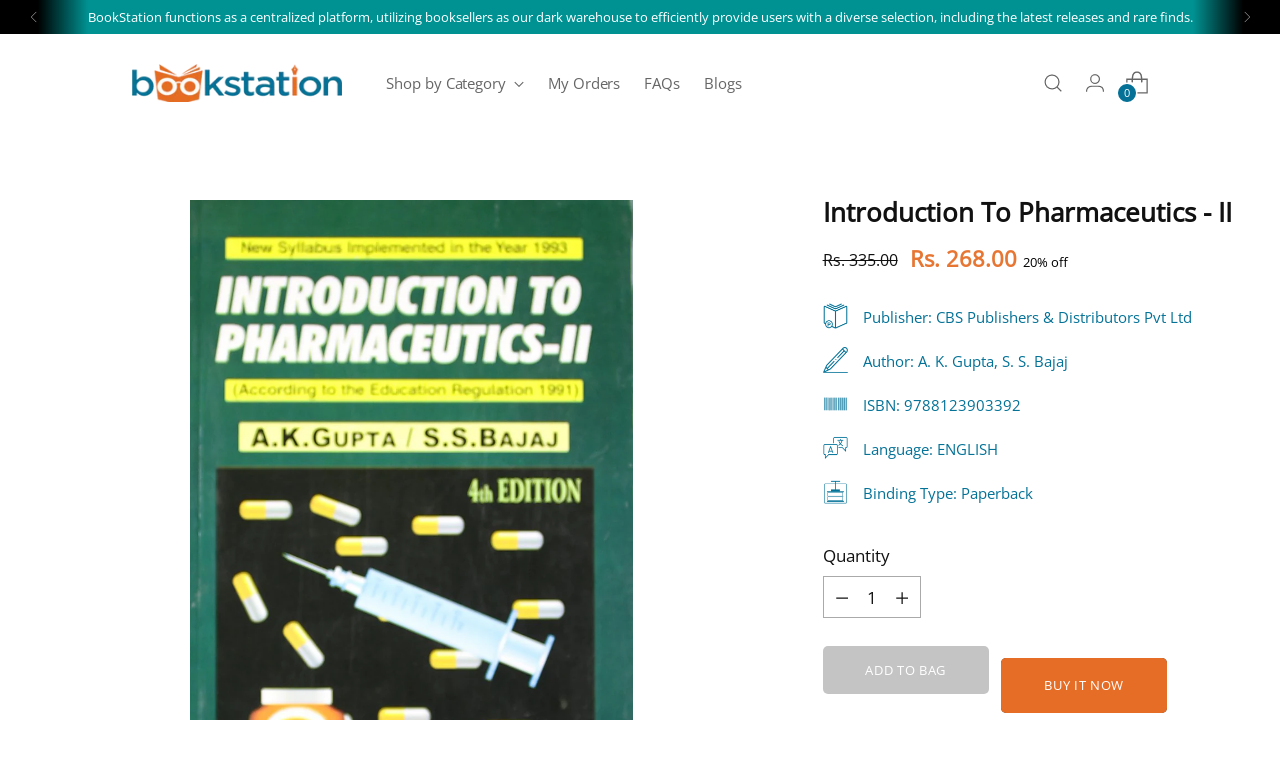

--- FILE ---
content_type: application/javascript; charset=utf-8
request_url: https://searchanise-ef84.kxcdn.com/preload_data.1n3x9o8z2D.js
body_size: 13331
content:
window.Searchanise.preloadedSuggestions=['marathi books','marathi book','technical publications','mpsc books','amar chitra katha','the secret','rich dad poor dad','harry potter','atomic habits','one piece','hindi books','shivaji maharaj','narayan dharap','bhagwat geeta','decode engineering','ncert class 12','jujutsu kaisen','no bs self help book','english grammar','suhas shirvalkar','amar chitra katha english','manga comic','law marathi','tamil books','dc comics','it ends with us','ayurveda books','marathi kadambari','the hidden hindu','mpsc book','upsc books','indian polity','ncert class 6','share market','artificial intelligence','dr babasaheb ambedkar','jojo\'s bizarre adventure','think and grow rich','sanskrit book','vagabond manga','psychology of money','p l deshpande','maharashtra rajya pathyapustak nirmiti va abhyaskram sanshodhan mandal','machine learning','rainbow books','shriman yogi','law books','48 laws of power','sudha murty','marvel comics','organic chemistry','mechanical engineering','the power of subconscious mind','ncert books','lokseva publication','dragon ball super','tamil story books','achyut godbole','police bharti','saket prakashan','mrutunjay marathi','civil engineering','one punch man','manoj publications','tech knowledge publications','note book','chava shivaji sawant','rd sharma','tokyo ghoul','electrical engineering','deep learning','shivaji sawant','psychology books','rich dad poor dad marathi','data structure and algorithms','m laxmikant','applied mathematics','police bharti book','trading books','english books','basic electrical engineering','history book','software engineering','fluid mechanics','engineering mechanics','ranjan kolambe','alka publication book','stock market','computer network','manga books','operating system','twisted series','database management system','k sagar','swami vivekanand','sudha murthy books','engineering mathematics 3','baba kadam','cloud computing','vikas apple','class 11th ncert','theory of computation','d pharmacy books','talathi bharti','rich dad','do epic shit','engineering mathematics','ncert class 10','the intelligent investor','general knowledge','the alchemist','haunting adeline','easy solution','bhagavad gita','free books','story books','ikigai english','sherlock holmes','discrete mathematics','nirali prakashan','how to win friends and influence people','agriculture books','constitution of india','v s khandekar','sppu decode','va pu kale','demon slayer','viz media','historical marathi','agatha christie','shivaji maharaj books marathi','tatyancha thokala','colouring book','bengali books','trading in the zone','batman comics','ncert class 11','engineering mathematics 1','data structure','sachin bhaske','geronimo stilton books','lucent\'s general knowledge','colleen hoover','sakal prakashan','gosht paishapanyachi','object oriented programming','ugc net','control system','physical education','mpsc combine','english grammar book','upsc book','dragon ball','one piece manga','haikyu manga','political science','ruskin bond','kannada books','hindi book','ratnakar matkari','sudha murthy','environmental studies','v s bendre','physical chemistry','law books in marathi','c programming','the psychology of money','medical books','vishwas patil','ssc cgl','bahirji naik','12th science','balasaheb shinde','it starts with us','mca entrance','decode end sem','mind map','stephen king','the entrepreneur','fountain pen','wonder woman','navneet digest','wings of fire','ravan sharad tandale','narayan dharap books','osho books','twisted love','python programming','cengage jee adv','shatter me','marathi vyakran','20th century boys','anna bhau sathe','ikigai marathi','books for kids','data science','olympiad class 4','oxford dictionary','harry potter set','b pharmacy book','general science','pu la deshpande','physics 12th','dnyanadeep academy','a h salunkhe','babasaheb ambedkar','national council of educational research and training','samadhan mahajan','chetan bhagat','harry potter marathi','raja shivchhatrapati','quantitative aptitude','unique academy books','kids story books','sachin dhawale','neet books','naruto manga','civil engineering book','project management','all in one','internet of things','telugu books','information technology','share market in marathi','death note','uttam paper solution','english novels','jee main','strength of material','steel ball run','navneet education limited','target high','geronimo stilton','kiran publication','current affairs','engineering chemistry','marathi katha','reasoning book','financial accounting','technical analysis','appa hatnure','power electronics','upsc marathi','attack on titan','a4 paper','shiv puran','bare act','shyamchi aai','achyut godbole books','self help books','class 10 textbook','diary of a wimpy kid','maths class 10','the art of war','research methodology','gujarati books','indian economy','digital marketing','marathi vyakaran','ball pen','mpsc combine book','linear algebra','garud puran','set paper 1','tatyacha thokla 30th edition 2023','signals and systems','v p kale','geeta press gorakhpur','nikita publication','chainsaw man','sociology books','power of subconscious mind','my hero academia','indian constitution','engineering physics','diploma engineering','berserk manga','deep work','maharashtracha bhugol','geography book','inorganic chemistry','marathi bookstation','indian polity laxmikanth','gaur gopal das','history in marathi','chanakya niti','balasaheb shinde marathi vyakaran','marathi grammar','story book','yayati book','hunting adeline','zero to one','amish books','sambhaji maharaj','batatyachi chal','basic electronics','free book','the silent patient','chalu ghadamodi','techneo publications','real analysis','the 48 laws of power','mahatma phule','java programming','40000 jumbo megha police bharati','eat that frog','hc verma','k scheme books msbte','scholarship 5th','black book','computer graphics','chetan bhagat books','complex analysis','the power of your subconscious mind','autobiography of yogi','price action trading','do it today','rs agarwal','shree book centre','b com','web technology','pharmacology book','lokseva class notes','drawing book','physics notes','box set','word power made easy','ncert class 11 textbooks','german books','blue lock','r d sharma','anatomy and physiology','human anatomy and physiology','astrology books','robin sharma','network security','ncert biology class 11','the s','ek hota karvar','big data analytics','engineering mathematics 2','integrated textbook std','love story','financial management','shri gurucharitra','12th commerce','comic book','data science and big data analytics','demon slayer manga','business marathi','state board book','marathi novels','biology class 12','scholarship 8th','sharad tandale','artificial intelligence and machine learning','kids books','basic electrical engineering first year','ncert c','ksagar publications books','manufacturing process','cat exam','wordsmith publications','state board','dr stone','marathi balbharati','khan sir','quantum mechanics','p l deshpande books','bleach manga','manga set','motivational books','chatrapati shivaji maharaj','foundation of data science','m lakshmikant','ssc gd','computer science','wren and martin','msbte k scheme','k scheme diploma sem 2','mht cet','hindi novels','shivnetra bahirji','digital communication','tech knowledge','science book','story books for children','oswaal class 10','new era publishing house','balasaheb shinde english grammar','jee advanced','solid mechanics','heat and mass transfer','king of wrath','economics marathi','agnipankh marathi','electrical machines','robert greene','basic electronics engineering','maruti chitampalli','ncert class','design of machine elements','tcs ibps','cyber security','atomic habit','science and technology 9','mahabharat marathi','computer networks','current affairs 2023','alka publication','software project management','english speaking','lucky luke','reliable series','java script','jim corbett','hindi grammar','uttam prakashan','self help','technical publication','homeopathic books','garbhsanskar marathi book','msbte books','can\'t hurt me','r s agrawal','raj comics','engineer handbook','accountancy book','vagabond vizbig','engineering decode','target publications','operations research','concept of physics','computer aided engineering','ekatmik pathyapustak balbharati','water security class 10','design and analysis of algorithms','public administration','a good girls guide to murder','jyotish books','law book','arun sharma','school books','bhagat singh','ugc net paper 1','rd sharma class 10','social science','g a kulkarni','ncert book','lucent samanya hindi','pratiyogita darpan','rajhans prakashan','phonics books','natural language processing','navneet apekshit 12','materia medica','marathi novel','pathology books','icse class 10','geography ncert','charak samhita','commerce class 11','savarkar books','sane guruji','automobile engineering','share market books','nursing books','java book','indian economic development','dan brown','amish tripathi','21 set navneet','ba llb','head first','veer savarkar','the p','science class 10','railway books','durga saptashati','ugly love','prithvi parikrama','bd chaurasia','pearson books','bhagvad gita','mukund prakashan','shivaji the management guru','k sagar books','computer network and security','cengage maths jee','shankar patil','game of thrones','shekhar gaikwad','the subtle art of not giving a','management accounting','engineering thermodynamics','kiran desale','kids book','shivaji maharaj books','dc pandey','marathi kavita','rohan prakashan','sushrut samhita','data structures','olympiad class 3','percy jackson','community health nursing','dynamics of machinery','ajit prakashan','how to talk to anyone','girish kuber','hanuman chalisa','control system engineering','nursery book','mobile computing','homoeopathic books','spiritual books','swami vivekananda','sudha murti','ancient india','manga box set','marathi kavita book','malayalam books','intraday trading','bsc nursing','balbharati books','tait exam','babasaheb purandare','programming in c','kamasutra sex','krushi marathi book','v pu kale','vikas golden grammar','simplified chalu ghadamodi','information retrieval','ncert class 9 books','the secret marathi','india that is bharat','marathi law books','mythology books','think straight','energize your mind','thea stilton','tatyacha thokla','ms chouhan','punjabi books','rs aggarwal','children books','9th class book','balbharati textbook','marathi historical books','shripad shrivallabh charitramrut','maths books','ncert class 1','adhunik bhartacha itihas','swami samarth','anand yadav','chemistry class 12','ambedkar marathi books','marathi b','10th state board','the magic of thinking big','tumbadche khot','ncert cl','bengali book','engineering math','jojo bizarre adventure steel ball run','panipat marathi','hindi story books','goodnight punpun','ssc mts','s chand','islamic books','think like a monk','lab manual','samanya vidnyan','icse class 9 books','you can win','the a','talathi bharti book','upkar prakashan','6th class books','valmiki ramayan','atomic habit marathi','fullmetal alchemist','b.ed books','kriya sharir','energy engineering','the india way','as a man thinketh','homi bhabha exam books 6th','chacha chaudhary','lok maze sangati','rich da','bee publication','ts grewal','power system','ravan raja rakshsancha','electronics and telecommunication','family law','software testing','thinking fast and slow','applied thermodynamics','tcs ibps books','structural analysis','bhalchandra nemade','foundation engineering','devdutt pattanaik','majet shikuya marathi','network analysis','health and physical education','iti electrician','spectrum modern india','comic books','cbse class 10','savitribai phule','olympiad class 1','amar chitra katha hindi','wimpy kid','horror books','vyakti ani valli','transportation engineering','engineering graphics','garbh sanskar','ssc je','eknath patil','satish vase','dharmik book','moriarty the patriot','sakamoto days','probability and statistics','dr a h salunkhe','tamil book','shrimad bhagwat','tokyo revenge','mahatma gandhi','arogya sevak','data communication and computer network','maharashtra state board','microprocessors and microcontrollers','silver zone','mpsc marathi','urdu books','mahesh shinde','set paper 2','kannada language books','v p kale books','blockchain technology','anil ankalgi','vidrohi tukaram','year book 2023','disha publication books for jee','computer integrated manufacturing','techknowledge publication','school book','set net paper 2 book','lord of the rings','you can heal your life','principles of management','tom gates','cloud computing decode','discipline is destiny','the power of positive thinking','zero error','digital electronics','class notes','spider man','income tax','मराठी व्याकरण','digital signal processing','ncert b','5 am club','iibf books','cuet pg','karna khara kon hota','business books','science and technology','lucent economy','health and physical education class 12','question bank','graphic novel','english grammar and composition','tinkle digest','sachin dhawale books','youth competition','ana huang','gk book','law of torts','evs book','puri sharma pathania','twisted hate','bhartiya arthavyavastha','7th class','appa hatnure notes','brian tracy','suhas shirwalkar','panchtantra books','the se','harry po','monster manga','technical analysis and candlesticks','kinematics of machinery','amish marathi','abdul kalam','maharashtra bhugol','linear integrated circuits','a little life','maths class 8','international economics','one of us is lying','best marathi books','pu la deshpande books','history of english literature','english class 12','rakesh yadav','mrutunjay ka','chetana publications','urdu novel','dnyaneshwari marathi','charak samhita marathi','yoga book','human anatomy','industrial engineering','ctet book','veterinary book','sanskrit books','madhuri purandare','tcs books','intelligent investor','let us c','pahile prem','the monk who sold his ferrari','activity book','nda book','dr homi bhabha','english literature','chicken soup for the soul','cbse class 10 sample papers','tukaram gatha','business intelligence','jujutsu kaisen manga','motivation books','mahesh shinde books','business statistics','gel pen','hospital and clinical pharmacy','business studies','the sec','ranjeet desai','cellular network','success publications','classical mechanics','decode civil engineering','power system operation and control','data structures and algorithms','english story books','philosophy book','biology ncert 11','arthasakshar vha','information technology class 10','swami charitra','applied maths class 11','recipe books','crime and punishment','notebook 200 pages','bare act 2023','pravin chormale','building construction','international relations','kaiju no 8','how to','sharad pawar','pride and prejudice','kd tripathi essential of pharmacology','ancient history','communication skill','physics class 11','mrutyunjay marathi','sachin bhaske science book','oxford atlas','euro books','ranjit desai','share market marathi','mba books','high performance computing','garbhasanskar balaji tambe','inorganic chemistry o p tandon','suhas shiravalkar','theory of machines','vlsi design and technology','cengage jee','j sai deepak','mobile application development','enid blyton','odia books','jaysingrao pawar','modern history','science practical book class 10','chatrapati sambhaji maharaj','autobiography of a yogi','image processing','discount code','talathi books','8th std','information technology class 9','vastushastra book','emotional intelligence','hands on machine learning','namdev dhasal','mpsc all in one 22000 prashnasanch','all in one english class 10','civil engineering decode','narhar kurundkar','communication system','classroom of the','biology ncert','black clover','deepstambh prakashan','spy x family','one piece omnibus','class 3 books','english speaking course','shanta shelke','political theory','lokmanya tilak','world history','marigold book class 1','kids window','geeta press','kolhatyach por','guru charitra','introduction to operating systems','uday kulkarni','pharmaceutical chemistry','how t','verbal and non verbal reasoning book','computer engineering','pdf of this book','math book','system in mechanical engineering','bridge engineering','quiz books','k\'sagar publications','cursive writing book','mein kampf','you can','fakira marathi','exploring new horizons','dagalbaj shivaji','junji ito','practical book','marathi natak','theory of structure','fiction novels','girl on the train','human anatomy and physiology 1','marathi sulabhbharati','dragon ball super vol','french books','the courage to be disliked','distributed systems','dark psychology','krushnaji kolhatkar','war of lanka','spoken english','navodaya class 5','cbse class 1','made easy','easy solutions','harry p','b r ambedkar','balaji tambe','agatha christie books','to the last bullet','attitude is everything','animal farm','master your emotions','electronic devices and circuit','bsc books','ssc je civil','fractured freedom','sunrise publishers','manovikas prakashan','kalki in hindi','geotechnical engineering','common stocks and common profits','dental books','golden minds publishing house','dnyandeep academy book','mumbai university','d ma mirasdar','fastrack maths','icse class','milind bokil','arihant jee','the jungle book','book keeping and accountancy class 11','अभ्यास करा','decode computer engineering','micro economics','tcs pattern','bed books','v.p kale','rs agarwal maths','ugc net paper 2','the quintessential quintuplets','code of civil procedure','computer book','engineering books','forensic medicine and toxicology','design of steel structures','steve jobs','company law','errorless physics','together with class 10','himalaya publishing','godan by premchand','banking exam','employability skills','shiv charitra','human resource management','vijay tendulkar','saga comics','colour pencils','rrb book','7 habits of effective people','year book','ncert class 9','iit jee books','the power of habit','thakur publication','tech neo','osho hindi','cambridge advanced learner\'s dictionary','neet biology 2023','glaustas horticulture','bharatacha bhugol','physics galaxy ashish arora','vaibhav joshi','decode sppu','the power of now','msbte techknowledge','gate exam books','wise and otherwise','shriman yogi marathi','class 4 books','fiber optic communication','sandeep khare','sql books','database management','software testing and quality assurance','the kite runner','ethical hacking','krishna in marathi','lokmanya english grammar & composition book 2 for intermediate','polity laxmikant in english','xam idea','romantic books','rich dad poo','english grammer','enid blyton books','not without my daughter','surface engineering','who moved my cheese','मराठी पुस्तके','marathi book history','21 most likely 2023','fitter theory','mathematical physics','mechanics of structure','mbbs books','solid waste management','tet exam','the mountain is you','10th std','tinkle comics','the hi','white board','class 12 ncert book','ratan tata','english yuvakbharati','samaj sudharak','gk books','english vocabulary','marathi sahitya','ki in hindi','narendra avasthi','book set','full marks','pocket book','atomic ha','ncert cla','object oriented programming decode','b r bhagwat','business mathematics','xam idea class 10','pinnacle book','spiral notebook','aadhunik bhartacha itihas','faster phene','rich dad poor','rd s','smart study publication','lokseva publications','marathi story books','11th science','twisted games','product design and development','ca foundation books','rachana sharir','ssc chsl','h c verma','food science','cbse class 12','chemistry books','air pollution and control','japanese books','black book of english vocabulary','navneet hindi','shri m','bams books','concrete technology','six of crows','history books','sarvajanik satya dharma','microprocessor book','previous years question bank','parikrama mpsc','pragati books','rau marathi book','mba first year','oswal class 10 cbse','hindi b','refrigeration and air-conditioning','english book','sticky notes','principles of communication system','science lab manual','d pharmacy 1st year','cooking books','the hidden hindu hindi','ncert exemplar class 10','marathi workbook','5th standard','paulo coelho','harry potter hindi','power plant engineering','electrical circuits','homi bhabha','computer science class 12','मराठी कादंबरी','olympiad class 6','ayurvedic book','embedded system and iot','class 12 chemistry','children encyclopedia','balaji tambe garbhasanskar','tenali raman','bible in english','penguin books','entrance exam b','drishti books','ncert class 8','english gra','class 2 books','orient blackswan','environmental science and','yoga marathi','engineering book','olympiad 2 class book','corporate accounting','analog and digital electronics','english g','cant hurt me','ncert class 2','managerial economics','bhagirath prakashan','mental maths','internal evaluation handbook','class 6 ncert books','nmms english','courage to be disliked','basic ele','dr ambedkar','thermal engineering','spectrum modern history','stephen hawking','ink pens','lab manual class 10','zero error mahesh patil','long notebook','prem chand books','geography of maharashtra','immortals of meluha','simplified year book 2023','rich d','note books','sukhacha shodh','sudha m','homeopathy book','the art of saying no','the h','astronomy books','how to read a book','quantitative aptitude rs agarwal','electrical engineering decode','success publication','bba ca','algorithms technical publications','11th arts books','s p pathan','shivaji kon hota','bhagwad geeta','game design','shroff publishers','navodaya class 6','success book homoeopathy','web technologies','the po','arihant reasoning','tamil b','class 11 biology ncert','m la','oswal class 12','pr yadav','to kill a mockingbird','it en','workshop calculation and science','integrated textbook balbharati','basic mechanical engineering','gautam buddha','rs a','lokseva combine book 2023','anna university','no longer human','the art of seduction','inspirational books','digital circuit','discovery of india','tuesdays with morrie','cbse c','कविता संग्रह','physics galaxy','medicine book','slam dunk','rich dad p','kd tripathi','physical education class 11','advanced database management system','red white and royal blue','a b savadi','abnormal psychology','bhartiya sanvidhan','don\'t believe everything you think','it e','candlestick and chart pattern book','labour law','twisted lies','history ncert','dnyandeep publications mpsc','chhatrapati shivaji maharaj','ncert class 11 biology','book keeping and accountancy','balbharti class-1','mrityunjay marathi','computer science class 11','material science','diamond comics','number theory','introduction to algorithms','master key','the b','marathi law','personality development','marketing management','ncert class 7','famous five','hunter x hunter','drawing books','fundamentals of java programming','gauri deshpande','marathi child book','bhartacha bhugol','m laxmikant polity','bare acts','yash shastra','swami vivekanand book','arabian nights','tait book','ncert exemplar','tintin comics','physics practical book 12','mtg fingertips biology','hidden hindu','sketch book','romance books','micro economic','current affairs book','maharana pratap','ninad bedekar','energy audit and management','fluid mechanics and machinery','story books for kids','baburao arnalkar','sherlock holmes english','viva education','books in hindi','sophies world','gurunath naik','mo ra walambe marathi','all in one class 10','computer fundamentals','head first design patterns','umesh kudale','santaji ghorpade','arun sharma cat books','ssc je ies master','ruskin bond books','maple press','signal and system','rough books','class x','artificial neural network','railway exam','office stationery','one piece box set','acharya atre','programming and problem solving','maths book','stock market marathi','accountancy class 11','dog man','power system analysis','electromagnetic field theory','namdevrao jadhav','together with','sugam marathi vyakaran','11th history','loksahityamimansa bhag-2','fundamentals of data structures','general practice','balbharti class-1 part 1','tech neo publications','ramayan book','atomic h','all in on','the cruel prince','30 days change your life','who killed karkare','agad tantra','rich dad poor dad hindi','art of war','subconscious mind','construction management','cbse class','marathi kavita books','maintenance and repair of structure','nagar parishad books','nursery rhymes','light novel','dear tukoba','ramayan in marathi','medicinal chemistry','rd sha','income tax book','जीत आपकी बुक','water security','educart cbse class 10','rig veda','police bharti prashna sanch','dc dutta\'s textbook of obstetrics','business communication','essential of agriculture','se sppu decode','differential calculus','rd shar','navnath bhaktisar','buddha books','cost accounting','spoken english book','diploma books','chemistry class 11','industrial pharmacy','arihant book','king of pride','bba books','goyal brothers prakashan','success publication marathi','bengali b','malayalam novel','biochemistry textbook','vyankatesh madgulkar','suresh bhat','spiritual marathi book','english gr','kiran ssc','machine design','english speaking book','math olympiad','tom and jerry','hindi vyakaran','appa hatnure books','arogya vibhag','krishna prakashan','state board thokla','the fine print','lucent general','adhunik maharashtra itihas','law of evidence','irrigation and drainage','and then there were none','your name','system design','web application development','balbharti class','parker pens','shetkaryacha asud mahatma phule','accounting for management','hindi class','medical surgical nursing','tcs exam guides','if he had been with me','electrical machines 2','pharmaceutical organic chemistry','nitin mahale','turbo machinery','nath madhav','balbharti part 3','biochemistry and clinical pathology','price action','jan he voltu jethe','grammar books','navneet pre primary scholarship book','the 7 habits of highly effective people','books for','crop science','bal bharti','estimating and costing','indian history','class 10th','the c','prachin marathi vadmayacha etihas','law books bare act','shoe dog','maharashtra publication','गोष्ट पैश्यापाण्याची','architecture books','tin tin','it end with us','distributed computing','abhinav prakashan','iit jee','v p kale book','chintu comics','10th navneet practice paperback','school b','7 std book','buddha and his dhamma','nmms 8th','eknathi bhagwat','shiva trilogy','german workbook','spelling success','power devices and circuits','the compound effect','target mht cet','fmge solutions','amar chitra katha marathi books','dnyandeep academy','vedic mathematics','advanced java programming','hirohiko araki','fourth wing','who will cry when you die','indian mythology shree book centre','gaur gopal das books','electrical and electronics engineering','geography of india','2nd class books','the m','management information systems','cengage jee class 11','old ncert','the ant and the dove','business law','maharashtra history','naruto volume-1','neet biology','vanrakshak bharati','the power','first year','ies master','the real yogi','uttam kamble','seven seas entertainment','basic e','ncert fingertips','ancient history r s sharma','embedded system','marigold class 2','the in','ajit doval','maths practical book','fundamental of physical geography','system programming and operating system','stock market book in hindi','law of crimes','computer science book','environment education','kadambari marathi','physical education class 12','shivrayanche shiledar','r d sharma class 9','all i','homi bhabha exam books for 9th','jee books','science class 6','arun sadhu','engineering drawing','12th fail','the art','international english olympiad','web essentials','energy management','jaysinghrao pawar','vidya bharti books','upsc previous year question paper','data exploration & visualization','record of ragnarok','jeffrey archer','pu la','samanya dnyan','ibps books','ayurved books','श्रीमान योगी','salaam chaus books','marathi history bookstation','time management','shyam chi aai','ncert boo','rd sharma class 12','books o','tqm and mis','csir net','rich dad poor dad in marathi','self development','growing beyond the syllabus','the secre','decode computer network','m m deshmukh','assassination classroom','d pharmacy 2nd year','japanese language books','vapu kale','vi sa khandekar','text book for x','silver zone class','sai books','autobiography of','se sppu','charak chandrika','the d','john grisham','llb book','project management decode','miracle morning','polytechnic books','in marathi','agriculture technology','atul kahate','composite materials','instrumental methods of analysis','drawing made easy','sudha murty books','nathuram godse','india after gandhi','k scheme','water colour','i too had a love story','maths class 9','niranjan ghate','indian geography','math concept king','defective to','civil engineering made easy books','my english book 1','digital banking','diploma 1st year books','gahire pani','all in o','sambhaji by vishwas patil','12th hsc','it ends','cambridge ielts','treasury management','gdc & a','sudha murt','ti phulrani','iti book','diamond publications','the old man and the sea','bsc it','abstract algebra','ncert hindi','शिवाजी महाराज','laxmikant polity','lakhmir singh','julius caesar','set exam','class 11th','marathi nibandh','7 habits of highly effective people','cambridge english','the candlestick trading bible','how to win friends','undead unluck','modern india','story b','sppu be it decode','the e','network and security','english balbharti','the t','osho marathi','jayant naralikar','general studies','basic mathematics','fyba books','जेव्हा मी जात चोरली लेखक बागुल','basic electrical and electronics','arya vaidya sala','marathi bhasha','infinity academy','ncert biology','panchayat raj','dragon ball z','vikram sampath','my fault','maths class 7','the l','4th class books','dhanpat rai books','mcq law','mission nda','the g','navneet 21 most likely 12th','gramsevak preparation book','lucent science','sudha mu','robert kiyosaki','social work','sem mechanical engineering','sadanand more','all in','who killed loya','ml agarwal','fyodor dostoevsky','statistical mechanics','6th std','atomic habits marathi','first year engineering','21 apekshit 10th marathi','war and peace','s chand science class 10','sidney sheldon','international mathematics olympiad','physical geography','8th class','one p','rd sh','rajesh meshe','work book','gnm book','paishache manasshastra','classmate notebook','artificial intelligence te comp','elementary book','jyotsna prakashan','love hypothesis','question paper set','applied mathematics k scheme','xam idea class 12','polity laxmikant in marathi','business economics','meena prabhu','compiler design','engineering physics decode','narendra dabholkar','strategic management','think and','techknowledge publications','sanskrut books','pattern recognition','loksahityamimansa bhag-1','data mining','karmacha siddhant','bhagwad gita','treasure trove','cursive writing','start with why','technical publication engineering','telugu book','गंमत झाली भारी','akbar birbal','kokila prakashan','malgudi days','electrician theory','continental prakashan','rabindranath tagore','om sai publishers','bipin chandra','systems in mechanical engineering','bleach vol','sharma class 9','durjoy datta','the art of thinking clearly','r s agarwal','indira gandhi','horror stories','novel drug delivery system','the secret seven','love is war','pencil box','shatter me series','total english','love stories','rd sharma class 11','chess books','v d bhat','contract bare act','design of transmission systems','prakash narayan sant','mpsc books in marathi','dot to dot','operating systems','defence studies','principal of','class 5 books','ncert class 11 chemistry','basic el','criminal law','nirali publication books','himanshu pandey','music books','mtg fingertips physics','arihant 44 years','youth publication','engineering m','book keeping','the hidden','soil science','books in marathi','indian poli','manohar pandey','data structure and algorithm','waste water engineering','marathi boo','vlsi design','computer organization and architecture','the art of letting go','anatomy physiology and microbiology','physics lab manual class 12','jujutsu kaisen vol','head first java','engineering mechanics decode','sandeep garg','all he\'ll ever be','kaguya sama','m l','science b','process equipment design','anna bhau sathe marathi books','space books','my experiments with truth','penguin classic','mangesh padgaonkar','books f','garudpuran marathi','elon musk','marathi goshti','the book thief','ncert chemistry','3rd class','jawahar navodaya vidyalaya entrance','silent patient','the al','science practical book','samagra itihas','data s','pediatrics book','साद देती हिमशिखरे','economics class 12','gopal das','agriculture book','ncert biology text book for class xi','surendra mohan pathak','cs executive','library science','class 9th','childhood and growing up','y d phadke','i want to help','renewable energy technologies','panchatantra golden minds publishing house','departmental psi','disha publications','business studies class 11','r d sharma class 10','samaj kalyan','indian constitution at work','automobile design','introduction to','cet books','marathi literature','the lord of the rings','haruki murakami','nda book mathematics','the art o','technical publications book engineering','nitin prakashan','marathi story','python crash course','do it today marathi','nmms marathi','software defined networks','vision publications','ncert history','rajesh bharate','mh cet','meluhache mrutyunjay','english writing skill','m laxmikant marathi','our past','the inheritance game','harry pott','durga bhagvat','krushi sevak','automation and robotics','macro economics','pradnyashodh pariksha','khan sir notes','vikas stories','21 apekshit 12th','manoj ambike','sai baba','microbiology for nursing','law of attraction','dc pandey neet volume 1','pragati balaji mandir','maths class 12','annabhau sathe','garbha sanskar','hindi comics','satyarth prakash','ca intermediate books','the girl in room 105','english science','bhagvadgita marathi','world war','maths b','cyber security and digital forensics','mehta publishing','easy solutions of techknowledge','12th physics','tet books','minna no nihongo','d c pandey','गर्भ संस्कार','the w','chanakya neeti','bengali story book','mahesh kumar barnwal','machivarla budha','fundamentals of','geography practical book 12','pharmaceutical engineering','9th class','mc graw hill','golwalla medical','administrative law','peer e kamil','new books in marathi','ms excel','good to great','treasure chest','computer network decode','communication skills','sant kabir','vijaypath publications','principles of programming languages','b.com books','margadarshika paper 1 class 5','archies comics','nitin singhania','raw bhartiya guptacharsansthechi','jim corbet','pv books','getting over you','maharashtra desha','civil booster','the magic','bca book','riya publications','the communication book','samanya hindi','2 history text book in english','p k atre','vardicha rajmarga','sri m','aruna dhere','class 10 guide','bleach 3-in-1','do epic','up police','basic electronics engineering decode','the secret book','chemical engineering','shodh marathi','one up on wall street','english novel','homo deus','mpsc rajyaseva','निबंध मराठी सं','4th standard english book','algebra artin','goshta paishapanyachi','samanya gyan','dictionary english to english','10th class','heating ventilation air-conditioning','the secr','applied physics','internet of things and embedded systems','jaiib new syllabus','hindi novel','6th class','social pharmacy','mrunalini joshi','atomic hab','fingertips biology','used books','dictionary english to marathi','ignited minds','holy faith','shirish kanekar','botany book','before the coffee gets cold','durga bhagwat','icse chemistry lab manual','savindra singh','ayurvedic books','1st year','ink pen','zoology book','jmfc mains','microwave and radar','vikas rahi','madhushree publication','nutrition science','children story book','shanbhag pharmacology book','ego is the enemy','kannada book','shiv khera','21 most likely','basic elec','transmission and distribution','prabodhankar thakare','jadunath sarkar','business studies class 12','mechanical pencil','llm books','mba cet','marathi book navneet','computer graphics decode','the immortals of meluha','ipc bare act','fullmetal alchemist fullmetal edition','mrityunjay shivaji sawant','adhyayan academy book','icse papers','cyber law marathi','history of india','8 rules of love','make your bed','jaun elia','swami vivekananda books','lal kitab','midwifery casebook','the palace of illusions','the witcher','11th book','sainik school entrance exam book','how to stop worrying and start living','comics book','david goggins','second hand books','gulzar books','ageless body timeless mind marathi','economics desale','maths practice book'];

--- FILE ---
content_type: text/javascript; charset=utf-8
request_url: https://bookstation.in/products/9788123903392.js
body_size: 178
content:
{"id":8016438165796,"title":"Introduction To Pharmaceutics - II","handle":"9788123903392","description":"\u003cp\u003e….\u003c\/p\u003e","published_at":"2023-01-29T15:50:29+05:30","created_at":"2022-11-22T06:01:23+05:30","vendor":"Sai Books","type":"Media \u003e Books \u003e Printed Books","tags":["CBS Publishers \u0026 Distributors Pvt Ltd","ENGLISH","Sciences","Technology \u0026 Medicine"],"price":26800,"price_min":26800,"price_max":26800,"available":true,"price_varies":false,"compare_at_price":33500,"compare_at_price_min":33500,"compare_at_price_max":33500,"compare_at_price_varies":false,"variants":[{"id":44084834959652,"title":"Default Title","option1":"Default Title","option2":null,"option3":null,"sku":"9788123903392","requires_shipping":true,"taxable":false,"featured_image":null,"available":true,"name":"Introduction To Pharmaceutics - II","public_title":null,"options":["Default Title"],"price":26800,"weight":0,"compare_at_price":33500,"inventory_management":"shopify","barcode":"9788123903392","requires_selling_plan":false,"selling_plan_allocations":[]}],"images":["\/\/cdn.shopify.com\/s\/files\/1\/0671\/3661\/8788\/products\/3709_front.jpg?v=1674986786"],"featured_image":"\/\/cdn.shopify.com\/s\/files\/1\/0671\/3661\/8788\/products\/3709_front.jpg?v=1674986786","options":[{"name":"Title","position":1,"values":["Default Title"]}],"url":"\/products\/9788123903392","media":[{"alt":null,"id":32845475283236,"position":1,"preview_image":{"aspect_ratio":0.638,"height":1324,"width":845,"src":"https:\/\/cdn.shopify.com\/s\/files\/1\/0671\/3661\/8788\/products\/3709_front.jpg?v=1674986786"},"aspect_ratio":0.638,"height":1324,"media_type":"image","src":"https:\/\/cdn.shopify.com\/s\/files\/1\/0671\/3661\/8788\/products\/3709_front.jpg?v=1674986786","width":845}],"requires_selling_plan":false,"selling_plan_groups":[]}

--- FILE ---
content_type: application/javascript; charset=utf-8
request_url: https://searchanise-ef84.kxcdn.com/templates.1n3x9o8z2D.js
body_size: 1439
content:
Searchanise=window.Searchanise||{};Searchanise.templates={Platform:'shopify',StoreName:'BookStation',AutocompleteLayout:'singlecolumn',AutocompleteStyle:'ITEMS_SINGLECOLUMN_LIGHT',AutocompleteSuggestionCount:5,AutocompletePagesCount:2,AutocompleteItemCount:5,AutocompleteSuggestOnSearchBoxEmpty:'Y',AutocompleteShowProductCode:'N',AutocompleteShowRecent:'Y',AutocompleteShowMoreLink:'Y',AutocompleteIsMulticolumn:'Y',AutocompleteEmptyFieldHTML:'Start typing for instant search results',AutocompleteTemplate:'<div class="snize-ac-results-content"><ul class="snize-ac-results-list" id="snize-ac-items-container-1"></ul><ul class="snize-ac-results-list" id="snize-ac-items-container-2"></ul><ul class="snize-ac-results-list" id="snize-ac-items-container-3"></ul><ul class="snize-ac-results-singlecolumn-list" id="snize-ac-items-container-4"></ul><div class="snize-results-html" style="cursor:auto;" id="snize-ac-results-html-container"></div></div>',AutocompleteMobileTemplate:'<div class="snize-ac-results-content"><div class="snize-mobile-top-panel"><div class="snize-close-button"><button type="button" class="snize-close-button-arrow"></button></div><form action="#" style="margin: 0px"><div class="snize-search"><input id="snize-mobile-search-input" autocomplete="off" class="snize-input-style snize-mobile-input-style"></div><div class="snize-clear-button-container"><button type="button" class="snize-clear-button" style="visibility: hidden"></button></div></form></div><ul class="snize-ac-results-list" id="snize-ac-items-container-1"></ul><ul class="snize-ac-results-list" id="snize-ac-items-container-2"></ul><ul class="snize-ac-results-list" id="snize-ac-items-container-3"></ul><ul id="snize-ac-items-container-4"></ul><div class="snize-results-html" style="cursor:auto;" id="snize-ac-results-html-container"></div><div class="snize-close-area" id="snize-ac-close-area"></div></div>',AutocompleteItem:'<li class="snize-product ${product_classes}" data-original-product-id="${original_product_id}" id="snize-ac-product-${product_id}"><a href="${autocomplete_link}" class="snize-item" draggable="false"><div class="snize-thumbnail"><img src="${image_link}" class="snize-item-image ${additional_image_classes}" alt="${autocomplete_image_alt}"></div><div class="snize-product-info">${autocomplete_product_ribbons_html}${autocomplete_product_code_html}${autocomplete_product_attribute_html}<span class="snize-title">${title}</span><span class="snize-description">${description}</span><div class="snize-ac-prices-container">${autocomplete_prices_html}${autocomplete_in_stock_status_html}</div>${reviews_html}</div></a></li>',AutocompleteResultsHTML:'             ',AutocompleteNoResultsHTML:'   Sorry, nothing found for [search_string].   Try some of our bestsellers →.',LabelStickySearchboxInputPlaceholder:'Search by Title/ISBN/Author/Publisher?',AutocompleteProductDiscountLabelShow:'Y',ResultsShow:'Y',ResultsStyle:'RESULTS_BIG_PICTURES_NEW',ResultsShowActionButton:'add_to_cart',ResultsDefaultView:'list',ResultsDefaultMobileView:'row',ResultsEnableInfiniteScrolling:'infinite',ResultsProductAttributeName:'metafield_4393fb6d04ce922c823b5bbfa3171e9e',ResultsZeroPriceAction:'hide_zero_price',ResultsUseAsNavigation:'templates',ResultsShowProductDiscountLabel:'Y',ShowBestsellingSorting:'Y',ShowDiscountSorting:'Y',LabelResultsNothingFoundSeeAllCatalog:'Your search "[search_string]" didn\'t match any results. Look at [link_catalog_start]other items in our store[link_catalog_end]',WeglotSupport:'Y',CategorySortingRule:"searchanise",ShopifyCurrency:'INR',ShopifyLocales:{"mr":{"locale":"mr","name":"Marathi","primary":false,"published":true},"en":{"locale":"en","name":"English","primary":true,"published":true}},StickySearchboxShow:'Y',StickySearchboxPosition:'bottom-left',PriceFormatSymbol:'Rs.',PriceFormatBefore:'Rs. ',ColorsCSS:'.snize-ac-results .snize-label { color: #111; }.snize-ac-results .snize-title { color: #111; }.snize-ac-results .snize-description { color: #666666; }.snize-ac-results .snize-price-list { color: #111; }.snize-ac-results span.snize-discounted-price { color: #949494; }.snize-ac-results .snize-attribute { color: #747474; }.snize-ac-results .snize-sku { color: #747474; }.snize-ac-over-nodrop { background: #EEEEEE; }div.snize li.snize-product span.snize-title { color: #111; }div.snize li.snize-category span.snize-title { color: #111; }div.snize li.snize-page span.snize-title { color: #111; }div.snize ul.snize-product-filters-list li:hover span { color: #111; }div.snize li.snize-no-products-found div.snize-no-products-found-text span a { color: #111; }#snize-search-results-grid-mode .snize-price-list, #snize-search-results-list-mode .snize-price-list { color: #111; }div.snize#snize_results.snize-mobile-design li.snize-product .snize-price-list .snize-price { color: #111; }#snize-search-results-grid-mode span.snize-attribute { color: #888888; }#snize-search-results-list-mode span.snize-attribute { color: #888888; }#snize-search-results-grid-mode span.snize-sku { color: #888888; }#snize-search-results-list-mode span.snize-sku { color: #888888; }'}

--- FILE ---
content_type: text/javascript
request_url: https://bookstation.in/cdn/shop/t/3/assets/theme.min.js?v=166177443591529976011667330149
body_size: 44188
content:
var t=function(){function t(t,e){for(var n=0;n<e.length;n++){var i=e[n];i.enumerable=i.enumerable||!1,i.configurable=!0,"value"in i&&(i.writable=!0),Object.defineProperty(t,i.key,i)}}return function(e,n,i){return n&&t(e.prototype,n),i&&t(e,i),e}}();function e(t,e){if(!(t instanceof e))throw new TypeError("Cannot call a class as a function")}!function(){if("undefined"!=typeof window){var n=Array.prototype.slice,i=Element.prototype.matches||Element.prototype.msMatchesSelector,o=["a[href]","area[href]","input:not([disabled])","select:not([disabled])","textarea:not([disabled])","button:not([disabled])","details","summary","iframe","object","embed","[contenteditable]"].join(","),a=function(){function a(t,n){e(this,a),this._inertManager=n,this._rootElement=t,this._managedNodes=new Set,this._rootElement.hasAttribute("aria-hidden")?this._savedAriaHidden=this._rootElement.getAttribute("aria-hidden"):this._savedAriaHidden=null,this._rootElement.setAttribute("aria-hidden","true"),this._makeSubtreeUnfocusable(this._rootElement),this._observer=new MutationObserver(this._onMutation.bind(this)),this._observer.observe(this._rootElement,{attributes:!0,childList:!0,subtree:!0})}return t(a,[{key:"destructor",value:function(){this._observer.disconnect(),this._rootElement&&(null!==this._savedAriaHidden?this._rootElement.setAttribute("aria-hidden",this._savedAriaHidden):this._rootElement.removeAttribute("aria-hidden")),this._managedNodes.forEach((function(t){this._unmanageNode(t.node)}),this),this._observer=null,this._rootElement=null,this._managedNodes=null,this._inertManager=null}},{key:"_makeSubtreeUnfocusable",value:function(t){var e=this;u(t,(function(t){return e._visitNode(t)}));var n=document.activeElement;if(!document.body.contains(t)){for(var i=t,o=void 0;i;){if(i.nodeType===Node.DOCUMENT_FRAGMENT_NODE){o=i;break}i=i.parentNode}o&&(n=o.activeElement)}t.contains(n)&&(n.blur(),n===document.activeElement&&document.body.focus())}},{key:"_visitNode",value:function(t){if(t.nodeType===Node.ELEMENT_NODE){var e=t;e!==this._rootElement&&e.hasAttribute("inert")&&this._adoptInertRoot(e),(i.call(e,o)||e.hasAttribute("tabindex"))&&this._manageNode(e)}}},{key:"_manageNode",value:function(t){var e=this._inertManager.register(t,this);this._managedNodes.add(e)}},{key:"_unmanageNode",value:function(t){var e=this._inertManager.deregister(t,this);e&&this._managedNodes.delete(e)}},{key:"_unmanageSubtree",value:function(t){var e=this;u(t,(function(t){return e._unmanageNode(t)}))}},{key:"_adoptInertRoot",value:function(t){var e=this._inertManager.getInertRoot(t);e||(this._inertManager.setInert(t,!0),e=this._inertManager.getInertRoot(t)),e.managedNodes.forEach((function(t){this._manageNode(t.node)}),this)}},{key:"_onMutation",value:function(t,e){t.forEach((function(t){var e=t.target;if("childList"===t.type)n.call(t.addedNodes).forEach((function(t){this._makeSubtreeUnfocusable(t)}),this),n.call(t.removedNodes).forEach((function(t){this._unmanageSubtree(t)}),this);else if("attributes"===t.type)if("tabindex"===t.attributeName)this._manageNode(e);else if(e!==this._rootElement&&"inert"===t.attributeName&&e.hasAttribute("inert")){this._adoptInertRoot(e);var i=this._inertManager.getInertRoot(e);this._managedNodes.forEach((function(t){e.contains(t.node)&&i._manageNode(t.node)}))}}),this)}},{key:"managedNodes",get:function(){return new Set(this._managedNodes)}},{key:"hasSavedAriaHidden",get:function(){return null!==this._savedAriaHidden}},{key:"savedAriaHidden",set:function(t){this._savedAriaHidden=t},get:function(){return this._savedAriaHidden}}]),a}(),r=function(){function n(t,i){e(this,n),this._node=t,this._overrodeFocusMethod=!1,this._inertRoots=new Set([i]),this._savedTabIndex=null,this._destroyed=!1,this.ensureUntabbable()}return t(n,[{key:"destructor",value:function(){if(this._throwIfDestroyed(),this._node&&this._node.nodeType===Node.ELEMENT_NODE){var t=this._node;null!==this._savedTabIndex?t.setAttribute("tabindex",this._savedTabIndex):t.removeAttribute("tabindex"),this._overrodeFocusMethod&&delete t.focus}this._node=null,this._inertRoots=null,this._destroyed=!0}},{key:"_throwIfDestroyed",value:function(){if(this.destroyed)throw new Error("Trying to access destroyed InertNode")}},{key:"ensureUntabbable",value:function(){if(this.node.nodeType===Node.ELEMENT_NODE){var t=this.node;if(i.call(t,o)){if(-1===t.tabIndex&&this.hasSavedTabIndex)return;t.hasAttribute("tabindex")&&(this._savedTabIndex=t.tabIndex),t.setAttribute("tabindex","-1"),t.nodeType===Node.ELEMENT_NODE&&(t.focus=function(){},this._overrodeFocusMethod=!0)}else t.hasAttribute("tabindex")&&(this._savedTabIndex=t.tabIndex,t.removeAttribute("tabindex"))}}},{key:"addInertRoot",value:function(t){this._throwIfDestroyed(),this._inertRoots.add(t)}},{key:"removeInertRoot",value:function(t){this._throwIfDestroyed(),this._inertRoots.delete(t),0===this._inertRoots.size&&this.destructor()}},{key:"destroyed",get:function(){return this._destroyed}},{key:"hasSavedTabIndex",get:function(){return null!==this._savedTabIndex}},{key:"node",get:function(){return this._throwIfDestroyed(),this._node}},{key:"savedTabIndex",set:function(t){this._throwIfDestroyed(),this._savedTabIndex=t},get:function(){return this._throwIfDestroyed(),this._savedTabIndex}}]),n}(),s=function(){function o(t){if(e(this,o),!t)throw new Error("Missing required argument; InertManager needs to wrap a document.");this._document=t,this._managedNodes=new Map,this._inertRoots=new Map,this._observer=new MutationObserver(this._watchForInert.bind(this)),l(t.head||t.body||t.documentElement),"loading"===t.readyState?t.addEventListener("DOMContentLoaded",this._onDocumentLoaded.bind(this)):this._onDocumentLoaded()}return t(o,[{key:"setInert",value:function(t,e){if(e){if(this._inertRoots.has(t))return;var n=new a(t,this);if(t.setAttribute("inert",""),this._inertRoots.set(t,n),!this._document.body.contains(t))for(var i=t.parentNode;i;)11===i.nodeType&&l(i),i=i.parentNode}else{if(!this._inertRoots.has(t))return;this._inertRoots.get(t).destructor(),this._inertRoots.delete(t),t.removeAttribute("inert")}}},{key:"getInertRoot",value:function(t){return this._inertRoots.get(t)}},{key:"register",value:function(t,e){var n=this._managedNodes.get(t);return void 0!==n?n.addInertRoot(e):n=new r(t,e),this._managedNodes.set(t,n),n}},{key:"deregister",value:function(t,e){var n=this._managedNodes.get(t);return n?(n.removeInertRoot(e),n.destroyed&&this._managedNodes.delete(t),n):null}},{key:"_onDocumentLoaded",value:function(){n.call(this._document.querySelectorAll("[inert]")).forEach((function(t){this.setInert(t,!0)}),this),this._observer.observe(this._document.body||this._document.documentElement,{attributes:!0,subtree:!0,childList:!0})}},{key:"_watchForInert",value:function(t,e){var o=this;t.forEach((function(t){switch(t.type){case"childList":n.call(t.addedNodes).forEach((function(t){if(t.nodeType===Node.ELEMENT_NODE){var e=n.call(t.querySelectorAll("[inert]"));i.call(t,"[inert]")&&e.unshift(t),e.forEach((function(t){this.setInert(t,!0)}),o)}}),o);break;case"attributes":if("inert"!==t.attributeName)return;var e=t.target,a=e.hasAttribute("inert");o.setInert(e,a)}}),this)}}]),o}();if(!Element.prototype.hasOwnProperty("inert")){var c=new s(document);Object.defineProperty(Element.prototype,"inert",{enumerable:!0,get:function(){return this.hasAttribute("inert")},set:function(t){c.setInert(this,t)}})}}function u(t,e,n){if(t.nodeType==Node.ELEMENT_NODE){var i=t;e&&e(i);var o=i.shadowRoot;if(o)return void u(o,e);if("content"==i.localName){for(var a=i,r=a.getDistributedNodes?a.getDistributedNodes():[],s=0;s<r.length;s++)u(r[s],e);return}if("slot"==i.localName){for(var c=i,l=c.assignedNodes?c.assignedNodes({flatten:!0}):[],d=0;d<l.length;d++)u(l[d],e);return}}for(var h=t.firstChild;null!=h;)u(h,e),h=h.nextSibling}function l(t){if(!t.querySelector("style#inert-style, link#inert-style")){var e=document.createElement("style");e.setAttribute("id","inert-style"),e.textContent="\n[inert] {\n  pointer-events: none;\n  cursor: default;\n}\n\n[inert], [inert] * {\n  -webkit-user-select: none;\n  -moz-user-select: none;\n  -ms-user-select: none;\n  user-select: none;\n}\n",t.appendChild(e)}}}();function n(t,e){this.container=function(t){if(!(t instanceof Element))throw new TypeError("Theme Sections: Attempted to load section. The section container provided is not a DOM element.");if(null===t.getAttribute("data-section-id"))throw new Error("Theme Sections: The section container provided does not have an id assigned to the data-section-id attribute.");return t}(t),this.id=t.getAttribute("data-section-id"),this.extensions=[],Object.assign(this,function(t){if(void 0!==t&&"object"!=typeof t||null===t)throw new TypeError("Theme Sections: The properties object provided is not a valid");return t}(e)),this.onLoad()}n.prototype={onLoad:Function.prototype,onUnload:Function.prototype,onSelect:Function.prototype,onDeselect:Function.prototype,onBlockSelect:Function.prototype,onBlockDeselect:Function.prototype,extend:function(t){this.extensions.push(t);var e=Object.assign({},t);delete e.init,Object.assign(this,e),"function"==typeof t.init&&t.init.apply(this)}},"function"!=typeof Object.assign&&Object.defineProperty(Object,"assign",{value:function(t){if(null==t)throw new TypeError("Cannot convert undefined or null to object");for(var e=Object(t),n=1;n<arguments.length;n++){var i=arguments[n];if(null!=i)for(var o in i)Object.prototype.hasOwnProperty.call(i,o)&&(e[o]=i[o])}return e},writable:!0,configurable:!0});window.Shopify=window.Shopify||{},window.Shopify.theme=window.Shopify.theme||{},window.Shopify.theme.sections=window.Shopify.theme.sections||{};var i=window.Shopify.theme.sections.registered=window.Shopify.theme.sections.registered||{},o=window.Shopify.theme.sections.instances=window.Shopify.theme.sections.instances||[];function a(t,e){if("string"!=typeof t)throw new TypeError("Theme Sections: The first argument for .register must be a string that specifies the type of the section being registered");if(void 0!==i[t])throw new Error('Theme Sections: A section of type "'+t+'" has already been registered. You cannot register the same section type twice');function o(t){n.call(this,t,e)}return o.constructor=n,o.prototype=Object.create(n.prototype),o.prototype.type=t,i[t]=o}function r(t,e){t=u(t),void 0===e&&(e=document.querySelectorAll("[data-section-type]")),e=l(e),t.forEach((function(t){var n=i[t];void 0!==n&&(e=e.filter((function(e){return!(s(e).length>0)&&(null!==e.getAttribute("data-section-type")&&(e.getAttribute("data-section-type")!==t||(o.push(new n(e)),!1)))})))}))}function s(t){var e=[];if(NodeList.prototype.isPrototypeOf(t)||Array.isArray(t))var n=t[0];if(t instanceof Element||n instanceof Element)l(t).forEach((function(t){e=e.concat(o.filter((function(e){return e.container===t})))}));else if("string"==typeof t||"string"==typeof n){u(t).forEach((function(t){e=e.concat(o.filter((function(e){return e.type===t})))}))}return e}function c(t){for(var e,n=0;n<o.length;n++)if(o[n].id===t){e=o[n];break}return e}function u(t){return"*"===t?t=Object.keys(i):"string"==typeof t?t=[t]:t.constructor===n?t=[t.prototype.type]:Array.isArray(t)&&t[0].constructor===n&&(t=t.map((function(t){return t.prototype.type}))),t=t.map((function(t){return t.toLowerCase()}))}function l(t){return NodeList.prototype.isPrototypeOf(t)&&t.length>0?t=Array.prototype.slice.call(t):NodeList.prototype.isPrototypeOf(t)&&0===t.length||null===t?t=[]:!Array.isArray(t)&&t instanceof Element&&(t=[t]),t}function d(t,e){return void 0===e&&(e=document),e.querySelector(t)}function h(t,e){return void 0===e&&(e=document),[].slice.call(e.querySelectorAll(t))}function f(t,e){return Array.isArray(t)?t.forEach(e):e(t)}function p(t){return function(e,n,i){return f(e,(function(e){return e[t+"EventListener"](n,i)}))}}function v(t,e,n){return p("add")(t,e,n),function(){return p("remove")(t,e,n)}}function m(t){return function(e){var n=arguments;return f(e,(function(e){var i;return(i=e.classList)[t].apply(i,[].slice.call(n,1))}))}}function g(t){m("add").apply(void 0,[t].concat([].slice.call(arguments,1)))}function b(t){m("remove").apply(void 0,[t].concat([].slice.call(arguments,1)))}function y(t){m("toggle").apply(void 0,[t].concat([].slice.call(arguments,1)))}function w(t,e){return t.classList.contains(e)}function _(t){return t&&t.__esModule&&Object.prototype.hasOwnProperty.call(t,"default")?t.default:t}window.Shopify.designMode&&(document.addEventListener("shopify:section:load",(function(t){var e=t.detail.sectionId,n=t.target.querySelector('[data-section-id="'+e+'"]');null!==n&&r(n.getAttribute("data-section-type"),n)})),document.addEventListener("shopify:section:unload",(function(t){var e=t.detail.sectionId,n=t.target.querySelector('[data-section-id="'+e+'"]');"object"==typeof s(n)[0]&&s(n).forEach((function(t){var e=o.map((function(t){return t.id})).indexOf(t.id);o.splice(e,1),t.onUnload()}))})),document.addEventListener("shopify:section:select",(function(t){var e=c(t.detail.sectionId);"object"==typeof e&&e.onSelect(t)})),document.addEventListener("shopify:section:deselect",(function(t){var e=c(t.detail.sectionId);"object"==typeof e&&e.onDeselect(t)})),document.addEventListener("shopify:block:select",(function(t){var e=c(t.detail.sectionId);"object"==typeof e&&e.onBlockSelect(t)})),document.addEventListener("shopify:block:deselect",(function(t){var e=c(t.detail.sectionId);"object"==typeof e&&e.onBlockDeselect(t)})));var E={exports:{}};E.exports=S,E.exports.isMobile=S,E.exports.default=S;var k=/(android|bb\d+|meego).+mobile|avantgo|bada\/|blackberry|blazer|compal|elaine|fennec|hiptop|iemobile|ip(hone|od)|iris|kindle|lge |maemo|midp|mmp|mobile.+firefox|netfront|opera m(ob|in)i|palm( os)?|phone|p(ixi|re)\/|plucker|pocket|psp|series[46]0|symbian|treo|up\.(browser|link)|vodafone|wap|windows (ce|phone)|xda|xiino/i,T=/(android|bb\d+|meego).+mobile|avantgo|bada\/|blackberry|blazer|compal|elaine|fennec|hiptop|iemobile|ip(hone|od)|iris|kindle|lge |maemo|midp|mmp|mobile.+firefox|netfront|opera m(ob|in)i|palm( os)?|phone|p(ixi|re)\/|plucker|pocket|psp|series[46]0|symbian|treo|up\.(browser|link)|vodafone|wap|windows (ce|phone)|xda|xiino|android|ipad|playbook|silk/i;function S(t){t||(t={});var e=t.ua;if(e||"undefined"==typeof navigator||(e=navigator.userAgent),e&&e.headers&&"string"==typeof e.headers["user-agent"]&&(e=e.headers["user-agent"]),"string"!=typeof e)return!1;var n=t.tablet?T.test(e):k.test(e);return!n&&t.tablet&&t.featureDetect&&navigator&&navigator.maxTouchPoints>1&&-1!==e.indexOf("Macintosh")&&-1!==e.indexOf("Safari")&&(n=!0),n}var x=E.exports,A={exports:{}};!function(t,e){function n(t){this.listenerMap=[{},{}],t&&this.root(t),this.handle=n.prototype.handle.bind(this),this._removedListeners=[]}function i(t,e){return t.toLowerCase()===e.tagName.toLowerCase()}function o(t,e){return this.rootElement===window?e===document||e===document.documentElement||e===window:this.rootElement===e}function a(t,e){return t===e.id}Object.defineProperty(e,"__esModule",{value:!0}),e.default=void 0,n.prototype.root=function(t){var e,n=this.listenerMap;if(this.rootElement){for(e in n[1])n[1].hasOwnProperty(e)&&this.rootElement.removeEventListener(e,this.handle,!0);for(e in n[0])n[0].hasOwnProperty(e)&&this.rootElement.removeEventListener(e,this.handle,!1)}if(!t||!t.addEventListener)return this.rootElement&&delete this.rootElement,this;for(e in this.rootElement=t,n[1])n[1].hasOwnProperty(e)&&this.rootElement.addEventListener(e,this.handle,!0);for(e in n[0])n[0].hasOwnProperty(e)&&this.rootElement.addEventListener(e,this.handle,!1);return this},n.prototype.captureForType=function(t){return-1!==["blur","error","focus","load","resize","scroll"].indexOf(t)},n.prototype.on=function(t,e,n,r){var s,c,u,l;if(!t)throw new TypeError("Invalid event type: "+t);if("function"==typeof e&&(r=n,n=e,e=null),void 0===r&&(r=this.captureForType(t)),"function"!=typeof n)throw new TypeError("Handler must be a type of Function");return s=this.rootElement,(c=this.listenerMap[r?1:0])[t]||(s&&s.addEventListener(t,this.handle,r),c[t]=[]),e?/^[a-z]+$/i.test(e)?(l=e,u=i):/^#[a-z0-9\-_]+$/i.test(e)?(l=e.slice(1),u=a):(l=e,u=Element.prototype.matches):(l=null,u=o.bind(this)),c[t].push({selector:e,handler:n,matcher:u,matcherParam:l}),this},n.prototype.off=function(t,e,n,i){var o,a,r,s,c;if("function"==typeof e&&(i=n,n=e,e=null),void 0===i)return this.off(t,e,n,!0),this.off(t,e,n,!1),this;if(r=this.listenerMap[i?1:0],!t){for(c in r)r.hasOwnProperty(c)&&this.off(c,e,n);return this}if(!(s=r[t])||!s.length)return this;for(o=s.length-1;o>=0;o--)a=s[o],e&&e!==a.selector||n&&n!==a.handler||(this._removedListeners.push(a),s.splice(o,1));return s.length||(delete r[t],this.rootElement&&this.rootElement.removeEventListener(t,this.handle,i)),this},n.prototype.handle=function(t){var e,n,i,o,a,r=t.type,s=[],c="ftLabsDelegateIgnore";if(!0!==t[c]){switch(3===(a=t.target).nodeType&&(a=a.parentNode),a.correspondingUseElement&&(a=a.correspondingUseElement),i=this.rootElement,t.eventPhase||(t.target!==t.currentTarget?3:2)){case 1:s=this.listenerMap[1][r];break;case 2:this.listenerMap[0]&&this.listenerMap[0][r]&&(s=s.concat(this.listenerMap[0][r])),this.listenerMap[1]&&this.listenerMap[1][r]&&(s=s.concat(this.listenerMap[1][r]));break;case 3:s=this.listenerMap[0][r]}var u,l=[];for(n=s.length;a&&n;){for(e=0;e<n&&(o=s[e]);e++)a.tagName&&["button","input","select","textarea"].indexOf(a.tagName.toLowerCase())>-1&&a.hasAttribute("disabled")?l=[]:o.matcher.call(a,o.matcherParam,a)&&l.push([t,a,o]);if(a===i)break;if(n=s.length,(a=a.parentElement||a.parentNode)instanceof HTMLDocument)break}for(e=0;e<l.length;e++)if(!(this._removedListeners.indexOf(l[e][2])>-1)&&!1===this.fire.apply(this,l[e])){l[e][0][c]=!0,l[e][0].preventDefault(),u=!1;break}return u}},n.prototype.fire=function(t,e,n){return n.handler.call(e,t,e)},n.prototype.destroy=function(){this.off(),this.root()};var r=n;e.default=r,t.exports=e.default}(A,A.exports);var L=_(A.exports),C=["input","select","textarea","a[href]","button","[tabindex]","audio[controls]","video[controls]",'[contenteditable]:not([contenteditable="false"])',"details>summary:first-of-type","details"],I=C.join(","),M="undefined"==typeof Element?function(){}:Element.prototype.matches||Element.prototype.msMatchesSelector||Element.prototype.webkitMatchesSelector,O=function(t){var e=parseInt(t.getAttribute("tabindex"),10);return isNaN(e)?function(t){return"true"===t.contentEditable}(t)?0:"AUDIO"!==t.nodeName&&"VIDEO"!==t.nodeName&&"DETAILS"!==t.nodeName||null!==t.getAttribute("tabindex")?t.tabIndex:0:e},P=function(t,e){return t.tabIndex===e.tabIndex?t.documentOrder-e.documentOrder:t.tabIndex-e.tabIndex},B=function(t){return"INPUT"===t.tagName},H=function(t){return function(t){return B(t)&&"radio"===t.type}(t)&&!function(t){if(!t.name)return!0;var e,n=t.form||t.ownerDocument,i=function(t){return n.querySelectorAll('input[type="radio"][name="'+t+'"]')};if("undefined"!=typeof window&&void 0!==window.CSS&&"function"==typeof window.CSS.escape)e=i(window.CSS.escape(t.name));else try{e=i(t.name)}catch(t){return console.error("Looks like you have a radio button with a name attribute containing invalid CSS selector characters and need the CSS.escape polyfill: %s",t.message),!1}var o=function(t,e){for(var n=0;n<t.length;n++)if(t[n].checked&&t[n].form===e)return t[n]}(e,t.form);return!o||o===t}(t)},N=function(t,e){return!(e.disabled||function(t){return B(t)&&"hidden"===t.type}(e)||function(t,e){if("hidden"===getComputedStyle(t).visibility)return!0;var n=M.call(t,"details>summary:first-of-type")?t.parentElement:t;if(M.call(n,"details:not([open]) *"))return!0;if(e&&"full"!==e){if("non-zero-area"===e){var i=t.getBoundingClientRect(),o=i.width,a=i.height;return 0===o&&0===a}}else for(;t;){if("none"===getComputedStyle(t).display)return!0;t=t.parentElement}return!1}(e,t.displayCheck)||function(t){return"DETAILS"===t.tagName&&Array.prototype.slice.apply(t.children).some((function(t){return"SUMMARY"===t.tagName}))}(e)||function(t){if(B(t)||"SELECT"===t.tagName||"TEXTAREA"===t.tagName||"BUTTON"===t.tagName)for(var e=t.parentElement;e;){if("FIELDSET"===e.tagName&&e.disabled){for(var n=0;n<e.children.length;n++){var i=e.children.item(n);if("LEGEND"===i.tagName)return!i.contains(t)}return!0}e=e.parentElement}return!1}(e))},D=function(t,e){return!(!N(t,e)||H(e)||O(e)<0)},q=function(t,e){var n=[],i=[],o=function(t,e,n){var i=Array.prototype.slice.apply(t.querySelectorAll(I));return e&&M.call(t,I)&&i.unshift(t),i.filter(n)}(t,(e=e||{}).includeContainer,D.bind(null,e));o.forEach((function(t,e){var o=O(t);0===o?n.push(t):i.push({documentOrder:e,tabIndex:o,node:t})}));var a=i.sort(P).map((function(t){return t.node})).concat(n);return a},R=C.concat("iframe").join(","),V=function(t,e){if(e=e||{},!t)throw new Error("No node provided");return!1!==M.call(t,R)&&N(e,t)};
/*!
* focus-trap 6.7.1
* @license MIT, https://github.com/focus-trap/focus-trap/blob/master/LICENSE
*/
function F(t,e){var n=Object.keys(t);if(Object.getOwnPropertySymbols){var i=Object.getOwnPropertySymbols(t);e&&(i=i.filter((function(e){return Object.getOwnPropertyDescriptor(t,e).enumerable}))),n.push.apply(n,i)}return n}function U(t,e,n){return e in t?Object.defineProperty(t,e,{value:n,enumerable:!0,configurable:!0,writable:!0}):t[e]=n,t}var j,W=(j=[],{activateTrap:function(t){if(j.length>0){var e=j[j.length-1];e!==t&&e.pause()}var n=j.indexOf(t);-1===n||j.splice(n,1),j.push(t)},deactivateTrap:function(t){var e=j.indexOf(t);-1!==e&&j.splice(e,1),j.length>0&&j[j.length-1].unpause()}}),G=function(t){return setTimeout(t,0)},z=function(t,e){var n=-1;return t.every((function(t,i){return!e(t)||(n=i,!1)})),n},Q=function(t){for(var e=arguments.length,n=new Array(e>1?e-1:0),i=1;i<e;i++)n[i-1]=arguments[i];return"function"==typeof t?t.apply(void 0,n):t},Y=function(t){return t.target.shadowRoot&&"function"==typeof t.composedPath?t.composedPath()[0]:t.target},J=function(t,e){var n,i=(null==e?void 0:e.document)||document,o=function(t){for(var e=1;e<arguments.length;e++){var n=null!=arguments[e]?arguments[e]:{};e%2?F(Object(n),!0).forEach((function(e){U(t,e,n[e])})):Object.getOwnPropertyDescriptors?Object.defineProperties(t,Object.getOwnPropertyDescriptors(n)):F(Object(n)).forEach((function(e){Object.defineProperty(t,e,Object.getOwnPropertyDescriptor(n,e))}))}return t}({returnFocusOnDeactivate:!0,escapeDeactivates:!0,delayInitialFocus:!0},e),a={containers:[],tabbableGroups:[],nodeFocusedBeforeActivation:null,mostRecentlyFocusedNode:null,active:!1,paused:!1,delayInitialFocusTimer:void 0},r=function(t,e,n){return t&&void 0!==t[e]?t[e]:o[n||e]},s=function(t){return!(!t||!a.containers.some((function(e){return e.contains(t)})))},c=function(t){var e=o[t];if("function"==typeof e){for(var n=arguments.length,a=new Array(n>1?n-1:0),r=1;r<n;r++)a[r-1]=arguments[r];e=e.apply(void 0,a)}if(!e){if(void 0===e||!1===e)return e;throw new Error("`".concat(t,"` was specified but was not a node, or did not return a node"))}var s=e;if("string"==typeof e&&!(s=i.querySelector(e)))throw new Error("`".concat(t,"` as selector refers to no known node"));return s},u=function(){var t=c("initialFocus");if(!1===t)return!1;if(void 0===t)if(s(i.activeElement))t=i.activeElement;else{var e=a.tabbableGroups[0];t=e&&e.firstTabbableNode||c("fallbackFocus")}if(!t)throw new Error("Your focus-trap needs to have at least one focusable element");return t},l=function(){if(a.tabbableGroups=a.containers.map((function(t){var e=q(t);if(e.length>0)return{container:t,firstTabbableNode:e[0],lastTabbableNode:e[e.length-1]}})).filter((function(t){return!!t})),a.tabbableGroups.length<=0&&!c("fallbackFocus"))throw new Error("Your focus-trap must have at least one container with at least one tabbable node in it at all times")},d=function t(e){!1!==e&&e!==i.activeElement&&(e&&e.focus?(e.focus({preventScroll:!!o.preventScroll}),a.mostRecentlyFocusedNode=e,function(t){return t.tagName&&"input"===t.tagName.toLowerCase()&&"function"==typeof t.select}(e)&&e.select()):t(u()))},h=function(t){var e=c("setReturnFocus",t);return e||!1!==e&&t},f=function(t){var e=Y(t);s(e)||(Q(o.clickOutsideDeactivates,t)?n.deactivate({returnFocus:o.returnFocusOnDeactivate&&!V(e)}):Q(o.allowOutsideClick,t)||t.preventDefault())},p=function(t){var e=Y(t),n=s(e);n||e instanceof Document?n&&(a.mostRecentlyFocusedNode=e):(t.stopImmediatePropagation(),d(a.mostRecentlyFocusedNode||u()))},v=function(t){if(function(t){return"Escape"===t.key||"Esc"===t.key||27===t.keyCode}(t)&&!1!==Q(o.escapeDeactivates,t))return t.preventDefault(),void n.deactivate();(function(t){return"Tab"===t.key||9===t.keyCode})(t)&&function(t){var e=Y(t);l();var n=null;if(a.tabbableGroups.length>0){var i=z(a.tabbableGroups,(function(t){return t.container.contains(e)}));if(i<0)n=t.shiftKey?a.tabbableGroups[a.tabbableGroups.length-1].lastTabbableNode:a.tabbableGroups[0].firstTabbableNode;else if(t.shiftKey){var o=z(a.tabbableGroups,(function(t){var n=t.firstTabbableNode;return e===n}));if(o<0&&a.tabbableGroups[i].container===e&&(o=i),o>=0){var r=0===o?a.tabbableGroups.length-1:o-1;n=a.tabbableGroups[r].lastTabbableNode}}else{var s=z(a.tabbableGroups,(function(t){var n=t.lastTabbableNode;return e===n}));if(s<0&&a.tabbableGroups[i].container===e&&(s=i),s>=0){var u=s===a.tabbableGroups.length-1?0:s+1;n=a.tabbableGroups[u].firstTabbableNode}}}else n=c("fallbackFocus");n&&(t.preventDefault(),d(n))}(t)},m=function(t){if(!Q(o.clickOutsideDeactivates,t)){var e=Y(t);s(e)||Q(o.allowOutsideClick,t)||(t.preventDefault(),t.stopImmediatePropagation())}},g=function(){if(a.active)return W.activateTrap(n),a.delayInitialFocusTimer=o.delayInitialFocus?G((function(){d(u())})):d(u()),i.addEventListener("focusin",p,!0),i.addEventListener("mousedown",f,{capture:!0,passive:!1}),i.addEventListener("touchstart",f,{capture:!0,passive:!1}),i.addEventListener("click",m,{capture:!0,passive:!1}),i.addEventListener("keydown",v,{capture:!0,passive:!1}),n},b=function(){if(a.active)return i.removeEventListener("focusin",p,!0),i.removeEventListener("mousedown",f,!0),i.removeEventListener("touchstart",f,!0),i.removeEventListener("click",m,!0),i.removeEventListener("keydown",v,!0),n};return(n={activate:function(t){if(a.active)return this;var e=r(t,"onActivate"),n=r(t,"onPostActivate"),o=r(t,"checkCanFocusTrap");o||l(),a.active=!0,a.paused=!1,a.nodeFocusedBeforeActivation=i.activeElement,e&&e();var s=function(){o&&l(),g(),n&&n()};return o?(o(a.containers.concat()).then(s,s),this):(s(),this)},deactivate:function(t){if(!a.active)return this;clearTimeout(a.delayInitialFocusTimer),a.delayInitialFocusTimer=void 0,b(),a.active=!1,a.paused=!1,W.deactivateTrap(n);var e=r(t,"onDeactivate"),i=r(t,"onPostDeactivate"),o=r(t,"checkCanReturnFocus");e&&e();var s=r(t,"returnFocus","returnFocusOnDeactivate"),c=function(){G((function(){s&&d(h(a.nodeFocusedBeforeActivation)),i&&i()}))};return s&&o?(o(h(a.nodeFocusedBeforeActivation)).then(c,c),this):(c(),this)},pause:function(){return a.paused||!a.active||(a.paused=!0,b()),this},unpause:function(){return a.paused&&a.active?(a.paused=!1,l(),g(),this):this},updateContainerElements:function(t){var e=[].concat(t).filter(Boolean);return a.containers=e.map((function(t){return"string"==typeof t?i.querySelector(t):t})),a.active&&l(),this}}).updateContainerElements(t),n};var $=!1;if("undefined"!=typeof window){var X={get passive(){$=!0}};window.addEventListener("testPassive",null,X),window.removeEventListener("testPassive",null,X)}var K="undefined"!=typeof window&&window.navigator&&window.navigator.platform&&(/iP(ad|hone|od)/.test(window.navigator.platform)||"MacIntel"===window.navigator.platform&&window.navigator.maxTouchPoints>1),Z=[],tt=!1,et=-1,nt=void 0,it=void 0,ot=function(t){return Z.some((function(e){return!(!e.options.allowTouchMove||!e.options.allowTouchMove(t))}))},at=function(t){var e=t||window.event;return!!ot(e.target)||(e.touches.length>1||(e.preventDefault&&e.preventDefault(),!1))},rt=function(t,e){if(t){if(!Z.some((function(e){return e.targetElement===t}))){var n={targetElement:t,options:e||{}};Z=[].concat(function(t){if(Array.isArray(t)){for(var e=0,n=Array(t.length);e<t.length;e++)n[e]=t[e];return n}return Array.from(t)}(Z),[n]),K?(t.ontouchstart=function(t){1===t.targetTouches.length&&(et=t.targetTouches[0].clientY)},t.ontouchmove=function(e){1===e.targetTouches.length&&function(t,e){var n=t.targetTouches[0].clientY-et;!ot(t.target)&&(e&&0===e.scrollTop&&n>0||function(t){return!!t&&t.scrollHeight-t.scrollTop<=t.clientHeight}(e)&&n<0?at(t):t.stopPropagation())}(e,t)},tt||(document.addEventListener("touchmove",at,$?{passive:!1}:void 0),tt=!0)):function(t){if(void 0===it){var e=!!t&&!0===t.reserveScrollBarGap,n=window.innerWidth-document.documentElement.clientWidth;e&&n>0&&(it=document.body.style.paddingRight,document.body.style.paddingRight=n+"px")}void 0===nt&&(nt=document.body.style.overflow,document.body.style.overflow="hidden")}(e)}}else console.error("disableBodyScroll unsuccessful - targetElement must be provided when calling disableBodyScroll on IOS devices.")},st=function(t){t?(Z=Z.filter((function(e){return e.targetElement!==t})),K?(t.ontouchstart=null,t.ontouchmove=null,tt&&0===Z.length&&(document.removeEventListener("touchmove",at,$?{passive:!1}:void 0),tt=!1)):Z.length||(void 0!==it&&(document.body.style.paddingRight=it,it=void 0),void 0!==nt&&(document.body.style.overflow=nt,nt=void 0))):console.error("enableBodyScroll unsuccessful - targetElement must be provided when calling enableBodyScroll on IOS devices.")},ct=function(t){if("object"!=typeof(e=t)||Array.isArray(e))throw"state should be an object";var e},ut=function(t,e,n,i){return(o=t,o.reduce((function(t,e,n){return t.indexOf(e)>-1?t:t.concat(e)}),[])).reduce((function(t,n){return t.concat(e[n]||[])}),[]).map((function(t){return t(n,i)}));var o},lt=function(t){void 0===t&&(t={});var e={};return{getState:function(){return Object.assign({},t)},hydrate:function(n){return ct(n),Object.assign(t,n),function(){var i=["*"].concat(Object.keys(n));ut(i,e,t)}},on:function(t,n){return(t=[].concat(t)).map((function(t){return e[t]=(e[t]||[]).concat(n)})),function(){return t.map((function(t){return e[t].splice(e[t].indexOf(n),1)}))}},emit:function(n,i,o){var a=("*"===n?[]:["*"]).concat(n);(i="function"==typeof i?i(t):i)&&(ct(i),Object.assign(t,i),a=a.concat(Object.keys(i))),ut(a,e,t,o)}}}(),dt=lt.on,ht=lt.emit,ft=lt.hydrate;function pt(){var t=arguments.length>0&&void 0!==arguments[0]?arguments[0]:[];t.forEach((function(t){var e=document.createElement("div");e.classList.add("rte__iframe"),t.parentNode.insertBefore(e,t),e.appendChild(t),t.src=t.src}))}function vt(){var t=arguments.length>0&&void 0!==arguments[0]?arguments[0]:[];t.forEach((function(t){var e=document.createElement("div");e.classList.add("rte__table-wrapper"),e.tabIndex=0,t.parentNode.insertBefore(e,t),e.appendChild(t)}))}var mt="active",gt="[data-modal-close]",bt=".modal__wash",yt=".modal__content",wt=function(t){var e=[];return t.forEach((function(t){d(".product-item__image--one",t);var n=d(".product-item__image--two",t);h(".product-item-options__list",t),e.push(v(t,"mouseenter",(function(){!function(t,e,n){e&&g(e,"active")}(0,n)}))),e.push(v(t,"mouseleave",(function(){!function(t,e,n){e&&b(e,"active")}(0,n)})))})),{destroy:function(){e.forEach((function(t){return t()}))}}};function _t(t){return _t="function"==typeof Symbol&&"symbol"==typeof Symbol.iterator?function(t){return typeof t}:function(t){return t&&"function"==typeof Symbol&&t.constructor===Symbol&&t!==Symbol.prototype?"symbol":typeof t},_t(t)}function Et(t,e){for(var n=0;n<e.length;n++){var i=e[n];i.enumerable=i.enumerable||!1,i.configurable=!0,"value"in i&&(i.writable=!0),Object.defineProperty(t,i.key,i)}}function kt(t,e){return function(t){if(Array.isArray(t))return t}(t)||function(t,e){var n=null==t?null:"undefined"!=typeof Symbol&&t[Symbol.iterator]||t["@@iterator"];if(null==n)return;var i,o,a=[],r=!0,s=!1;try{for(n=n.call(t);!(r=(i=n.next()).done)&&(a.push(i.value),!e||a.length!==e);r=!0);}catch(t){s=!0,o=t}finally{try{r||null==n.return||n.return()}finally{if(s)throw o}}return a}(t,e)||St(t,e)||function(){throw new TypeError("Invalid attempt to destructure non-iterable instance.\nIn order to be iterable, non-array objects must have a [Symbol.iterator]() method.")}()}function Tt(t){return function(t){if(Array.isArray(t))return xt(t)}(t)||function(t){if("undefined"!=typeof Symbol&&null!=t[Symbol.iterator]||null!=t["@@iterator"])return Array.from(t)}(t)||St(t)||function(){throw new TypeError("Invalid attempt to spread non-iterable instance.\nIn order to be iterable, non-array objects must have a [Symbol.iterator]() method.")}()}function St(t,e){if(t){if("string"==typeof t)return xt(t,e);var n=Object.prototype.toString.call(t).slice(8,-1);return"Object"===n&&t.constructor&&(n=t.constructor.name),"Map"===n||"Set"===n?Array.from(t):"Arguments"===n||/^(?:Ui|I)nt(?:8|16|32)(?:Clamped)?Array$/.test(n)?xt(t,e):void 0}}function xt(t,e){(null==e||e>t.length)&&(e=t.length);for(var n=0,i=new Array(e);n<e;n++)i[n]=t[n];return i}function At(t){var e=getComputedStyle(document.documentElement).getPropertyValue("--media-".concat(t));return e||(console.warn("Invalid querySize passed to getMediaQuery"),!1)}var Lt=function(t){var e=arguments.length>1&&void 0!==arguments[1]&&arguments[1],n=window.matchMedia(At("above-720")).matches?200:100,i=0;e||(i=Math.min(n/t.offsetHeight,.5));var o=new IntersectionObserver((function(e){kt(e,1)[0].isIntersecting&&(g(t,"is-visible"),o.disconnect())}),{threshold:i});return o.observe(t),{destroy:function(){null==o||o.disconnect()}}},Ct=function(t,e){var n=arguments.length>2&&void 0!==arguments[2]?arguments[2]:0,i=n;e.forEach((function(e){h(e,t).forEach((function(t){t.style.setProperty("--delay-offset-multiplier",i),i++}))}))},It=function(t){return w(t,"animation")&&!w(document.documentElement,"prefers-reduced-motion")},Mt=".section-blocks > *",Ot=".image-with-text__image .image__img",Pt=".image-with-text__small-image .image__img",Bt=".image-with-text__image-caption",Ht=".section-blocks > *",Nt=".image-with-text-split__image .image__img",Dt=".testimonials__item-content > *",qt=".testimonials__item-product-image",Rt=".testimonials__item-product-title",Vt=".animation--item",Ft="testimonials__item--image-placement-right",Ut=".quote__item-inner > *",jt=".animation--section-introduction > *",Wt=".animation--controls",Gt=".animation--item",zt=function(t){Ct(t,[jt,Wt,Gt]);var e=Lt(t);return{destroy:function(){null==e||e.destroy()}}},Qt=".section-introduction > *",Yt=".complete-the-look__image-wrapper .image__img",Jt=".complete-the-look__product",$t=".complete-the-look__products",Xt="complete-the-look--image-left",Kt=".section-introduction > *",Zt=".shoppable-image__image-wrapper .image__img",te=".shoppable-item__hotspot-wrapper",ee=".section-introduction > *",ne=".shoppable-feature__secondary-content .shoppable-feature__carousel-outer",ie=".shoppable-item__hotspot-wrapper",oe=".animation--shoppable-feature-mobile-drawer  .shoppable-feature__carousel-outer > *:not(.swiper-pagination)",ae=".image-hero-split-item__text-container-inner > *",re=".image-hero__text-container-inner > *",se="animation--image-compare",ce=".animation--section-introduction > *",ue=".image_compare__image-wrapper .image__img",le=".image-compare__label-container",de=".image-compare__slider-line",he=".image-compare__slider-button",fe=".video-hero__text-container > *",pe="\n    .article__image-container,\n    .article__header-inner > *\n  ",ve=".article__content",me=".collection-banner__image-container",ge=".collection-banner__text-container-inner > *",be="[data-partial]",ye="[data-filter-bar]",we="[data-mobile-filters]",_e=".animation--item:not(.animation--item-revealed)",Ee="animation--collection-products-hide",ke="animation--item-revealed",Te=function(t){var e=d(be,t),n=d(ye,t),i=d(we,t),o=null;n&&(o=Lt(n,!0));var a=null;function r(){var e=h(_e,t);Ct(t,[_e]),setTimeout((function(){g(e,ke)}),0)}return i&&(a=Lt(i,!0)),r(),{updateContents:function(){var t;r(),b(e,Ee),t=e.getBoundingClientRect().top+window.pageYOffset-n.getBoundingClientRect().height,window.scrollTo({top:t,behavior:"smooth"})},infiniteScrollReveal:function(){r()},destroy:function(){var t,e;null===(t=o)||void 0===t||t.destroy(),null===(e=a)||void 0===e||e.destroy()}}},Se=".animation--sale-amount",xe=".animation--section-blocks > *",Ae=".sale-promotion .sale-promotion__type,\n  .sale-promotion .sale-promotion__unit-currency,\n  .sale-promotion .sale-promotion__unit-percent,\n  .sale-promotion .sale-promotion__unit-off,\n  .sale-promotion .sale-promotion__amount,\n  .sale-promotion .sale-promotion__per-month,\n  .sale-promotion .sale-promotion__per-year,\n  .sale-promotion .sale-promotion__terms,\n  .sale-promotion .sales-banner__button",Le=".section-blocks > *",Ce="\n  .sales-banner__bar-item--heading,\n  .sales-banner__bar-text,\n  .sales-banner__button,\n  .countdown-banner__bar-item--heading,\n  .countdown-banner__bar-item--timer,\n  .countdown-banner__bar-text,\n  .countdown-banner__button",Ie=".animation--blog-header > *",Me=".article-item",Oe=".blog__pagination",Pe="[data-filter-modal]",Be=".animation--filter-drawer-item",He="animation--filter-bar-revealed",Ne=".animation--drawer-menu-item",De="animation--drawer-menu-revealed",qe=".animation--quick-cart-items > *, .animation--quick-cart-footer",Re="animation--quick-cart-revealed",Ve=".animation--quick-view-items > *",Fe="animation--quick-view-revealed",Ue=".meganav__list-parent > li",je=".meganav__promo-image .image__img",We=".meganav__secondary-promo-overlay",Ge=".meganav__secondary-promo-text > *",ze="meganav--has-promo",Qe="meganav--promo-position-left",Ye=".list-collections__heading",Je=".animation--item",$e=".grid-item",Xe=".animation--purchase-confirmation-item",Ke=".animation--purchase-confirmation-footer-item",Ze="animation--purchase-confirmation-revealed",tn=".page-section__inner > *",en=".collapsible-row-list__inner > *",nn=".animation--section-blocks > *",on=".animation--section-introduction > *",an=".article-item",rn=".animation--section-introduction > *",sn=".animation--item",cn=".animation--item",un=".animation--section-introduction > *",ln=".animation--store-availability-drawer-items > *",dn="animation--store-availability-drawer-revealed",hn=".animation--product-media",fn=function(t){Ct(t,[hn]);var e=Lt(t,!0);return{destroy:function(){null==e||e.destroy()}}},pn=".animation--section-introduction > *",vn=".animation--item",mn="[data-partial]",gn="[data-filter-bar]",bn="[data-mobile-filters]",yn=".animation--item:not(.animation--item-revealed)",wn="animation--search-products-hide",_n="animation--item-revealed",En=function(t){var e=d(mn,t),n=d(gn,t),i=d(bn,t),o=null;n&&(o=Lt(n,!0));var a=null;function r(){var e=h(yn,t);Ct(t,[yn]),setTimeout((function(){g(e,_n)}),0)}return i&&(a=Lt(i,!0)),r(),{updateContents:function(){var t;r(),b(e,wn),t=e.getBoundingClientRect().top+window.pageYOffset-n.getBoundingClientRect().height,window.scrollTo({top:t,behavior:"smooth"})},infiniteScrollReveal:function(){r()},destroy:function(){var t,e;null===(t=o)||void 0===t||t.destroy(),null===(e=a)||void 0===e||e.destroy()}}},kn=".animation--section-blocks > *",Tn=".animation--section-introduction > *",Sn=".multi-column__grid-item",xn=".password__text-container-inner > *",An=".animation--popup-item",Ln="animation--popup-revealed",Cn=".animation--section-blocks > *",In=".animation--section-blocks > *",Mn=".animation--section-introduction > *",On=".event-item",Pn=".animation--giant-heading",Bn=".animation--section-blocks > *",Hn=".product-tabs__tab-buttons",Nn=".product-tabs__tab-list-wrapper",Dn=".accordion";function qn(t,e){return new Promise((function(n,i){var o=new XMLHttpRequest;o.open(t,e),o.onload=function(){this.status>=200&&this.status<300?n(o.response):i(new Error(this.status))},o.onerror=function(){i(new Error(this.status))},o.send()}))}var Rn="active",Vn="[data-store-availability-drawer-trigger]",Fn="[data-store-availability-close]",Un="[data-store-availability-product-title]",jn="[data-store-availability-variant-title]",Wn="[data-store-list-container]",Gn="[data-store-availability-list-content]",zn="[data-store-availability-drawer-wash]",Qn="[data-store-availability-container]",Yn=window.theme.strings.accessibility,Jn=function(){return window.matchMedia("(prefers-reduced-motion: reduce)").matches};function $n(t){var e=d(".video-pause",t),n=t.getElementsByTagName("VIDEO")[0];if(e&&n){var i=function(){n.pause(),e.innerText=Yn.play_video};Jn()&&i();var o=v(e,"click",(function(t){t.preventDefault(),n.paused?(n.play(),e.innerText=Yn.pause_video):i()}));return function(){return o()}}}var Xn="hidden",Kn=function(t){var e=arguments.length>1&&void 0!==arguments[1]?arguments[1]:{},n={detail:e},i=new CustomEvent(t,e?n:null);document.dispatchEvent(i)};function Zn(t,e){ti(t);var n=function(t,e){ti(t),function(t){if(!Array.isArray(t))throw new TypeError(t+" is not an array.");if(0===t.length)return[];if(!t[0].hasOwnProperty("name"))throw new Error(t[0]+"does not contain name key.");if("string"!=typeof t[0].name)throw new TypeError("Invalid value type passed for name of option "+t[0].name+". Value should be string.")}(e);var n=[];return e.forEach((function(e){for(var i=0;i<t.options.length;i++)if(t.options[i].name.toLowerCase()===e.name.toLowerCase()){n[i]=e.value;break}})),n}(t,e);return function(t,e){ti(t),function(t){if(Array.isArray(t)&&"object"==typeof t[0])throw new Error(t+"is not a valid array of options.")}(e);var n=t.variants.filter((function(t){return e.every((function(e,n){return t.options[n]===e}))}));return n[0]||null}(t,n)}function ti(t){if("object"!=typeof t)throw new TypeError(t+" is not an object.");if(0===Object.keys(t).length&&t.constructor===Object)throw new Error(t+" is empty.")}var ei,ni,ii,oi,ai,ri,si,ci,ui,li=".scroll-sentinal",di=".scroll-button",hi="[data-scroll-container-viewport]",fi=function(t){var e=h(li,t),n=h(di,t),i=t.dataset,o=i.axis,a=i.startAtEnd,r=d(hi,t);window.addEventListener("load",(function(){var e;g(t,"scroll-container-initialized"),"true"===a&&(e="vertical"==o?"scrollHeight":"scrollWidth",r["vertical"==o?"scrollTop":"scrollLeft"]=2*r[e],t.dataset.startAtEnd=!1)}),{once:!0});var s=[v(n,"click",(function(t){var e=t.currentTarget,n="vertical"==o?"scrollTop":"scrollLeft";"start"===e.dataset.position?r[n]<150?r[n]=0:r[n]-=100:r[n]+=100}))],c=new IntersectionObserver((function(e){e.forEach((function(e){var n=e.target.dataset.position,i=e.isIntersecting;t.setAttribute("data-at-".concat(n),i?"true":"false")}))}),{root:r});e.forEach((function(t){c.observe(t)}));return{unload:function(){e.forEach((function(t){c.unobserve(t)})),s.forEach((function(t){return t()}))}}},pi=[];function vi(t,e){return ni=window.pageXOffset,oi=window.pageYOffset,ri=window.innerHeight,ci=window.innerWidth,void 0===ii&&(ii=ni),void 0===ai&&(ai=oi),void 0===ui&&(ui=ci),void 0===si&&(si=ri),(e||oi!==ai||ni!==ii||ri!==si||ci!==ui)&&(function(t){for(var e=0;e<pi.length;e++)pi[e]({x:ni,y:oi,px:ii,py:ai,vh:ri,pvh:si,vw:ci,pvw:ui},t)}(t),ii=ni,ai=oi,si=ri,ui=ci),requestAnimationFrame(vi)}function mi(t){return pi.indexOf(t)<0&&pi.push(t),ei=ei||vi(performance.now()),{update:function(){return vi(performance.now(),!0),this},destroy:function(){pi.splice(pi.indexOf(t),1)}}}var gi=function(t,e){var n=(window.innerWidth||document.documentElement.clientWidth)<=t,i=mi((function(i){var o=i.vw<=t;if(o!==n)return n=o,e()}));return{unload:function(){i.destroy()}}},bi=".social-share__button",yi=".social-sharing__popup",wi=".social-share__copy-url",_i=".social-share__success-message",Ei="hidden",ki="social-sharing__popup--success",Ti=function(t){if(!t)return Function();var e=d(bi,t),n=d(yi,t),i=d(wi,t),o=d(_i,t),a=v(window,"click",(function(t){var o=t.target.closest(bi)===e,a=t.target.closest(yi)===n,s=t.target.closest(wi)===i,l=!1;o&&(l="true"===e.getAttribute("aria-expanded"));a||r();o&&!l&&(e.setAttribute("aria-expanded",!0),n.setAttribute("aria-hidden",!1));if(s){var d=i.dataset.url;(h=d,navigator.clipboard.writeText(h)).then(c,u)}var h}));function r(){e.setAttribute("aria-expanded",!1),n.setAttribute("aria-hidden",!0)}function s(t){o.innerHTML=t,b(o,Ei),g(n,ki),setTimeout((function(){g(o,Ei),b(n,ki)}),2e3)}function c(){s(i.dataset.successMessage)}function u(){s(i.dataset.errorMessage||"Error copying link.")}return navigator.clipboard&&navigator.clipboard.writeText||g(i,Ei),function(){r(),a()}};function Si(){var t="test";try{return localStorage.setItem(t,t),localStorage.getItem(t)!==t?!1:(localStorage.removeItem(t),!0)}catch(t){return!1}}function xi(t){return Si()?JSON.parse(localStorage.getItem("fluco_"+t)):null}function Ai(t,e){return Si()?(localStorage.setItem("fluco_"+t,e),!0):null}var Li=window.theme.routes.cart||{},Ci={base:"".concat(Li.base||"/cart",".js"),add:"".concat(Li.add||"/cart/add",".js"),change:"".concat(Li.change||"/cart/change",".js"),clear:"".concat(Li.clear||"/cart/clear",".js")};function Ii(t){var e=xi("cart_order")||[];return e.length?(t.sorted=Tt(t.items).sort((function(t,n){return e.indexOf(t.variant_id)-e.indexOf(n.variant_id)})),t):(t.sorted=t.items,t)}function Mi(t,e){return fetch(Ci.change,{method:"POST",credentials:"include",headers:{"Content-Type":"application/json"},body:JSON.stringify({line:t,quantity:e})}).then((function(t){return t.json()})).then((function(t){return ht("cart:updated",{cart:t}),ht("quick-cart:updated"),Ii(t)}))}function Oi(t,e){ht("cart:updating");var n={items:[{id:t,quantity:e}]};return fetch(Ci.add,{method:"POST",credentials:"include",headers:{"Content-Type":"application/json"},body:JSON.stringify(n)}).then((function(t){return t.json()})).then((function(e){if("422"==e.status){var n={code:422,message:e.description};throw Kn("cart:error",{errorMessage:e.description}),ht("quick-cart:error",null,{id:t}),ht("cart:error",null,{id:t}),n}return Pi().then((function(t){return ht("quick-cart:updated"),ht("cart:updated",{cart:t}),{res:e,cart:t}}))}))}function Pi(){return fetch(Ci.base,{method:"GET",credentials:"include"}).then((function(t){return t.json()})).then((function(t){return Ii(t)}))}function Bi(t){var e=[];return Array.prototype.slice.call(t.elements).forEach((function(t){!t.name||t.disabled||["file","reset","submit","button"].indexOf(t.type)>-1||("select-multiple"!==t.type?["checkbox","radio"].indexOf(t.type)>-1&&!t.checked||e.push(encodeURIComponent(t.name)+"="+encodeURIComponent(t.value)):Array.prototype.slice.call(t.options).forEach((function(n){n.selected&&e.push(encodeURIComponent(t.name)+"="+encodeURIComponent(n.value))})))})),e.join("&")}var Hi={addItem:function(t){return ht("cart:updating"),fetch(Ci.add,{method:"POST",credentials:"include",headers:{"Content-Type":"application/x-www-form-urlencoded","X-Requested-With":"XMLHttpRequest"},body:Bi(t)}).then((function(t){return t.json()})).then((function(t){if("422"==t.status){var e={code:422,message:t.description};throw Kn("cart:error",{errorMessage:t.description}),e}return Pi().then((function(e){var n=xi("cart_order")||[],i=[t.variant_id].concat(Tt(n.filter((function(e){return e!==t.variant_id}))));return Ai("cart_order",JSON.stringify(i)),ht("cart:updated",{cart:Ii(e)}),ht("quick-cart:updated"),ht("quick-view:close"),Kn("cart:updated",{cart:Ii(e)}),{item:t,cart:Ii(e)}}))}))},addItemById:Oi,addVariant:function(t,e){var n="deny"===t.inventory_policy&&"shopify"===t.inventory_management?t.inventory_quantity:null;return Pi().then((function(i){var o=((i.items.filter((function(e){return e.id===t.id}))[0]||{}).quantity||0)+e;if(null!==n&&o>n){var a="There are only ".concat(n," of that product available, requested ").concat(o,".");throw new Error(a)}return Oi(t.id,e)}))},get:Pi,updateItem:function(t,e){return Pi().then((function(n){for(var i=n.items,o=0;o<i.length;o++)if(i[o].variant_id===parseInt(t))return Mi(o+1,e)}))}};var Ni=function(t){return function(t,e){"string"==typeof t&&(t=t.replace(".",""));let n="";const i=/\{\{\s*(\w+)\s*\}\}/,o=e||"${{amount}}";function a(t,e=2,n=",",i="."){if(isNaN(t)||null==t)return 0;const o=(t=(t/100).toFixed(e)).split(".");return o[0].replace(/(\d)(?=(\d\d\d)+(?!\d))/g,`$1${n}`)+(o[1]?i+o[1]:"")}switch(o.match(i)[1]){case"amount":n=a(t,2);break;case"amount_no_decimals":n=a(t,0);break;case"amount_with_comma_separator":n=a(t,2,".",",");break;case"amount_no_decimals_with_comma_separator":n=a(t,0,".",",")}return o.replace(i,n)}(t,window.theme.moneyFormat||"${{amount}}")},Di=window,qi="function"==typeof Di.Promise?Di.Promise:function(t){var e=function(){};return t((function(){e()})),{then:function(t){e=t}}},Ri=[],Vi={add:function(t,e,n,i){var o={el:t,defaultStyle:e,timeoutId:n,onCancelled:i};this.remove(t),Ri.push(o)},remove:function(t){var e=Vi.findIndex(t);if(-1!==e){var n=Ri[e];clearTimeout(n.timeoutId),n.onCancelled(),Ri.splice(e,1)}},find:function(t){return Ri[Vi.findIndex(t)]},findIndex:function(t){var e=-1;return Ri.some((function(n,i){return n.el===t&&(e=i,!0)})),e}};function Fi(t,e){return void 0===e&&(e={}),new qi((function(n){if(-1===Vi.findIndex(t)){var i=Wi(t),o="number"==typeof e.endHeight,a=e.display||"block",r=e.duration||400,s=e.onCancelled||function(){},c=t.getAttribute("style")||"",u=window.getComputedStyle(t),l=function(t,e){void 0===e&&(e="block");var n=t.getAttribute("style")||"",i=window.getComputedStyle(t);t.style.visibility="hidden",t.style.display=e;var o=zi(i.getPropertyValue("width"));t.style.position="absolute",t.style.width=o+"px",t.style.height="",t.style.minHeight="",t.style.paddingTop="",t.style.paddingBottom="",t.style.borderTopWidth="",t.style.borderBottomWidth="";var a=zi(i.getPropertyValue("min-height")),r=zi(i.getPropertyValue("padding-top")),s=zi(i.getPropertyValue("padding-bottom")),c=zi(i.getPropertyValue("border-top-width")),u=zi(i.getPropertyValue("border-bottom-width")),l=t.scrollHeight;return t.setAttribute("style",n),{height:l,minHeight:a,paddingTop:r,paddingBottom:s,borderTop:c,borderBottom:u}}(t,a),d=/border-box/.test(u.getPropertyValue("box-sizing")),h=l.height,f=l.minHeight,p=l.paddingTop,v=l.paddingBottom,m=l.borderTop,g=l.borderBottom,b=r+"ms",y="cubic-bezier( 0.19, 1, 0.22, 1 )",w=["height "+b+" "+y,"min-height "+b+" "+y,"padding "+b+" "+y,"border-width "+b+" "+y].join(),_=i?u.height:"0px",E=i?u.minHeight:"0px",k=i?u.paddingTop:"0px",T=i?u.paddingBottom:"0px",S=i?u.borderTopWidth:"0px",x=i?u.borderBottomWidth:"0px",A=o?e.endHeight+"px":d?h+m+g+"px":h-p-v+"px",L=f+"px",C=p+"px",I=v+"px",M=m+"px",O=g+"px";if(_!==A||k!==C||T!==I||S!==M||x!==O){requestAnimationFrame((function(){t.style.height=_,t.style.minHeight=E,t.style.paddingTop=k,t.style.paddingBottom=T,t.style.borderTopWidth=S,t.style.borderBottomWidth=x,t.style.display=a,t.style.overflow="hidden",t.style.visibility="visible",t.style.transition=w,t.style.webkitTransition=w,requestAnimationFrame((function(){t.style.height=A,t.style.minHeight=L,t.style.paddingTop=C,t.style.paddingBottom=I,t.style.borderTopWidth=M,t.style.borderBottomWidth=O}))}));var P=setTimeout((function(){Gi(t),t.style.display=a,o&&(t.style.height=e.endHeight+"px",t.style.overflow="hidden"),Vi.remove(t),n()}),r);Vi.add(t,c,P,s)}else n()}}))}function Ui(t,e){return void 0===e&&(e={}),new qi((function(n){if(-1===Vi.findIndex(t)){var i=Wi(t),o=e.display||"block",a=e.duration||400,r=e.onCancelled||function(){};if(i){var s=t.getAttribute("style")||"",c=window.getComputedStyle(t),u=/border-box/.test(c.getPropertyValue("box-sizing")),l=zi(c.getPropertyValue("min-height")),d=zi(c.getPropertyValue("padding-top")),h=zi(c.getPropertyValue("padding-bottom")),f=zi(c.getPropertyValue("border-top-width")),p=zi(c.getPropertyValue("border-bottom-width")),v=t.scrollHeight,m=a+"ms",g="cubic-bezier( 0.19, 1, 0.22, 1 )",b=["height "+m+" "+g,"padding "+m+" "+g,"border-width "+m+" "+g].join(),y=u?v+f+p+"px":v-d-h+"px",w=l+"px",_=d+"px",E=h+"px",k=f+"px",T=p+"px";requestAnimationFrame((function(){t.style.height=y,t.style.minHeight=w,t.style.paddingTop=_,t.style.paddingBottom=E,t.style.borderTopWidth=k,t.style.borderBottomWidth=T,t.style.display=o,t.style.overflow="hidden",t.style.transition=b,t.style.webkitTransition=b,requestAnimationFrame((function(){t.style.height="0",t.style.minHeight="0",t.style.paddingTop="0",t.style.paddingBottom="0",t.style.borderTopWidth="0",t.style.borderBottomWidth="0"}))}));var S=setTimeout((function(){Gi(t),t.style.display="none",Vi.remove(t),n()}),a);Vi.add(t,s,S,r)}else n()}}))}function ji(t){if(Vi.find(t)){var e=window.getComputedStyle(t),n=e.height,i=e.paddingTop,o=e.paddingBottom,a=e.borderTopWidth,r=e.borderBottomWidth;Gi(t),t.style.height=n,t.style.paddingTop=i,t.style.paddingBottom=o,t.style.borderTopWidth=a,t.style.borderBottomWidth=r,t.style.overflow="hidden",Vi.remove(t)}}function Wi(t){return 0!==t.offsetHeight}function Gi(t){t.style.visibility="",t.style.height="",t.style.minHeight="",t.style.paddingTop="",t.style.paddingBottom="",t.style.borderTopWidth="",t.style.borderBottomWidth="",t.style.overflow="",t.style.transition="",t.style.webkitTransition=""}function zi(t){return+t.replace(/px/,"")}function Qi(t,e){var n=h(".accordion__label",t),i=h(".accordion__content",t);n.forEach((function(t){t.href="#"})),i.forEach((function(t){return g(t,"measure")}));var o=v(n,"click",(function(t){t.preventDefault();var e=t.currentTarget,n=e.parentNode,i=e.nextElementSibling;ji(i),Wi(i)?function(t,e,n){Ui(n),e.setAttribute("data-open",!1),t.setAttribute("aria-expanded",!1),n.setAttribute("aria-hidden",!0)}(e,n,i):a(e,n,i)}));function a(t,e,n){Fi(n),e.setAttribute("data-open",!0),t.setAttribute("aria-expanded",!0),n.setAttribute("aria-hidden",!1)}if(e.firstOpen){var r=n[0],s=r.parentNode,c=r.nextElementSibling;a(n[0],s,c)}return{destroy:function(){return function(){return o()}}}}function Yi(t){var e=arguments.length>1&&void 0!==arguments[1]?arguments[1]:{};if(!Array.isArray(t)||t.length){var n={firstOpen:!0},i=Object.assign(n,e),o=[];return t.length?o=t.map((function(t){return Qi(t,i)})):o.push(Qi(t,i)),{unload:a}}function a(){o.forEach((function(t){return t.destroy()}))}}function Ji(t){if(t){var e=window,n=e.Shopify,i=e.YT,o=h("[data-interactive]",t);if(o.length){var a=["video","model","external_video"],r=null,s=!1,c={};return s&&o.forEach(u),window.Shopify.loadFeatures([{name:"model-viewer-ui",version:"1.0"},{name:"shopify-xr",version:"1.0"},{name:"video-ui",version:"1.0"}],(function(){s=!0,"YT"in window&&Boolean(i.loaded)?o.forEach(u):window.onYouTubeIframeAPIReady=function(){o.forEach(u)}})),{pauseActiveMedia:l}}}function u(t){var e=t.dataset,o=e.mediaId,s=e.mediaType;if(s&&a.includes(s)&&!Object.keys(c).includes(o)){var u={id:o,type:s,container:t,media:t.children[0]};switch(u.type){case"video":u.player=new n.Plyr(u.media,{loop:{active:"true"==t.dataset.loop}});break;case"external_video":u.player=new i.Player(u.media);var h=d(".external-video-overlay",t);h&&(v(h,"click",(function(t){var e;t.preventDefault(),null!==(e=u.player)&&void 0!==e&&e.playVideo&&u.player.playVideo(),g(h,"hidden")})),u.player.addEventListener("onStateChange",(function(t){2===t.data&&b(h,"hidden")})));break;case"model":u.viewer=new n.ModelViewerUI(d("model-viewer",t)),v(d(".model-poster",t),"click",(function(t){t.preventDefault(),function(t){l(t),t.viewer.play(),g(t.container,"model-active"),r=t,setTimeout((function(){d("model-viewer",t.container).focus()}),300)}(u)}))}c[o]=u,u.player&&("video"===u.type?u.player.on("playing",(function(){l(u),r=u})):"external_video"===u.type&&u.player.addEventListener("onStateChange",(function(t){1===t.data&&(l(u),r=u)})))}}function l(t){if(r&&t!=r)return r.player?("video"===r.type?r.player.pause():"external_video"===r.type&&r.player.pauseVideo(),void(r=null)):void(r.viewer&&(b(r.container,"model-active"),r.viewer.pause(),r=null))}}var $i='[name="id"]',Xi='[name^="options"]',Ki="[data-quantity-input]",Zi='[name^="properties"]';function to(t){if("object"!==_t(t))throw new TypeError(t+" is not an object.");if(void 0===t.variants[0].options)throw new TypeError("Product object is invalid. Make sure you use the product object that is output from {{ product | json }} or from the http://[your-product-url].js route");return t}function eo(t,e){return t.reduce((function(t,n){return(n.checked||"radio"!==n.type&&"checkbox"!==n.type)&&t.push(e({name:n.name,value:n.value})),t}),[])}function no(t,e){return t.reduce((function(t,n){return(n.checked||"radio"!==n.type&&"checkbox"!==n.type)&&(t[e(n.name)]=n.value),t}),{})}var io=function(t){return"[data-media-item-id='".concat(t,"']")},oo="[data-product-media-wrapper]",ao="hidden";function ro(t,e,n){var i=d(oo+io(e),t),o=h("".concat(oo,":not(").concat(io(e),")"),t);b(i,ao),n&&"model"===i.dataset.mediaType&&n.setAttribute("data-shopify-model3d-id",i.dataset.mediaItemId),o.forEach((function(t){return g(t,ao)}))}var so="[data-popup-trigger]",co="[data-more-media]",uo="[data-more-media-bar]",lo="[data-product-media]",ho="closed",fo="beforeOpen",po="opening",vo="open",mo=function(t){var e=d(co,t);if(e){var n=d(uo,t),i=d(lo,t),o=parseFloat(window.getComputedStyle(i).aspectRatio),a=!1,r=function(t){e.innerHTML=e.dataset[t?"langLessMedia":"langMoreMedia"]},s=function(){if(a){if(!isFinite(o))return i.dataset.productMedia=ho,a=!1,void r(!1);i.dataset.productMedia=po,window.requestAnimationFrame((function(){var t=v(i,"transitionend",(function(){t(),i.dataset.productMedia=ho,a=!1}));i.dataset.productMedia=fo,r(!1)}))}},c=v(e,"click",(function(){a?s():function(){if(!a){if(!isFinite(o))return i.dataset.productMedia=vo,a=!0,void r(!0);i.dataset.productMedia=fo,window.requestAnimationFrame((function(){var t=i.getBoundingClientRect().width/(i.scrollHeight-parseInt(window.getComputedStyle(i).rowGap,10)-parseInt(window.getComputedStyle(n).bottom,10));i.style.setProperty("--overflow-gallery-aspect-ratio-open",t);var e=v(i,"transitionend",(function(t){t.target===i&&(e(),i.dataset.productMedia=vo,a=!0)}));i.dataset.productMedia=po,r(!0)}))}}()})),u=[c,v(window,"resize",(function(){return s()}))];return{unload:function(){u.forEach((function(t){return t()}))}}}},go=window.theme.strings.products,bo="[data-price]",yo="[data-compare-price]";var wo="[data-product-sku]",_o=".product__vendor_and_sku",Eo=window.theme.strings.products;function ko(t,e){var n=d("[data-add-to-cart-text]",t),i=t.dataset,o=i.langAvailable,a=i.langUnavailable,r=i.langSoldOut;e?e.available?(t.removeAttribute("disabled"),n.textContent=o):(t.setAttribute("disabled","disabled"),n.textContent=r):(t.setAttribute("disabled","disabled"),n.textContent=a)}var To=".accordion.product-reviews",So=".accordion__content",xo="hidden",Ao="accordion";function Lo(t){var e=d("select",t),n=h("[data-button]",t),i=v(n,"click",(function(t){t.preventDefault();var i=t.currentTarget.dataset.optionHandle;n.forEach((function(t){y(t,"selected",t.dataset.optionHandle===i)})),d('[data-value-handle="'.concat(i,'"]'),e).selected=!0,e.dispatchEvent(new Event("change"))}));return function(){return i()}}var Co="[data-inventory-counter]",Io=".inventory-counter__message",Mo=".inventory-counter__bar-progress",Oo="hidden",Po="inventory--low",Bo="inventory--empty",Ho="inventory--unavailable",No=function(t,e){var n=e.variantsInventories,i=d(Co,t),o=d(Io,t),a=d(Mo,t),r=i.dataset,s=r.lowInventoryThreshold,c=r.stockCountdownMax,u=r.unavailableText;if(s.match(/^[0-9]+$/)&&c.match(/^[0-9]+$/)){var l=parseInt(s,10),h=parseInt(c,10);y(i,Oo,!m(n[e.id])),f(n[e.id]),p(n[e.id].inventory_quantity),v(n[e.id].inventory_message);return{update:function(t){if(!t)return b(i,Oo),g(i,Ho),i.setAttribute("data-stock-category","unavailable"),p(0),void v(u);y(i,Oo,!m(n[t.id])),f(n[t.id]),p(n[t.id].inventory_quantity),v(n[t.id].inventory_message)}}}function f(t){var e=t.inventory_policy,n=t.inventory_quantity,o=t.inventory_management;b(i,Po),null!==o&&"deny"===e&&(n<=0?(g(i,Bo),i.setAttribute("data-stock-category","empty")):n<=l?i.setAttribute("data-stock-category","low"):i.setAttribute("data-stock-category","sufficient"))}function p(t){if(t<=0)a.style.width="".concat(0,"%");else{var e=t<h?t/h*100:100;a.style.width="".concat(e,"%")}}function v(t){o.innerText=t}function m(t){return t.inventory_message&&"deny"===t.inventory_policy}},Do=".product__meta",qo="product--has-sticky-scroll";function Ro(t){var e=d(Do,t);t.style.setProperty("--product-meta-top",0);var n=window.scrollY,i=0,o=i,a=o,r=e.offsetHeight,s=r+i,c=s-window.innerHeight,u=mi((function(t){h(t.y)})),l=new ResizeObserver((function(){r=e.offsetHeight,i=parseInt(getComputedStyle(document.documentElement).getPropertyValue("--header-desktop-sticky-height").replace(/px/gi,"")),c=(s=r+i)-window.innerHeight,s>window.innerHeight&&t.offsetHeight>s?(g(t,qo),h(window.scrollY)):b(t,qo)}));function h(t){var e=o+(n-t),a=i,r=-c+i-40;o=Math.max(r,Math.min(e,a)),n=t}function f(){var e;o!==a&&(a=(1-(e=.5))*a+e*o,t.style.setProperty("--product-meta-top","".concat(a,"px"))),requestAnimationFrame((function(){return f()}))}return l.observe(e),l.observe(document.documentElement),requestAnimationFrame((function(){return f()})),{destroy:function(){null==u||u.scroller.destroy(),null==l||l.disconnect()}}}var Vo=".product-item",Fo=".show-product-quickview";function Uo(t){var e=h(Vo,t);if(e.length){e.forEach((function(t,n){return t.style.setProperty("--z-index-item",e.length-n)}));var n=wt(e),i=[v(h(Fo,t),"click",(function(t){t.preventDefault(),t.stopPropagation();var e=t.currentTarget.getAttribute("href");ht("quick-view:open",null,{productUrl:e})}))];return{unload:function(){n.destroy(),i.forEach((function(t){return t()}))}}}}var jo=".swiper",Wo=".swiper-slide-visible",Go="has-overflow",zo="carousel",Qo=function(t){var e=arguments.length>1&&void 0!==arguments[1]?arguments[1]:{},n=w(t,zo)?t:d(jo,t);if(n){var i,o=[],a={slidesPerView:2,grabCursor:!0,watchSlidesProgress:!0,on:{init:function(){u(this.slides)},breakpoint:function(){l(this.slides)}}},r=d("[data-next]",t),s=d("[data-prev]",t),c=r&&s,u=function(t){setTimeout((function(){var e=w(n,Go),i=h(Wo,n).length!==t.length;!e&&i?g(n,Go):e&&!i&&b(n,Go)}),0)},l=function(t){u(t)};return import(flu.chunks.swiper).then((function(t){var u=t.Swiper,l=t.Navigation,d=Object.assign(a,e);"navigation"in d?d=Object.assign(d,{modules:[l]}):c&&(d=Object.assign(d,{modules:[l],navigation:{nextEl:r,prevEl:s}})),i=new u(n,d),o.push(v(n,"focusin",f))})),{destroy:function(){var t;null===(t=i)||void 0===t||t.destroy(),o.forEach((function(t){return t()}))}}}function f(t){var e=t.target.closest(".swiper-slide"),n=Tt(e.parentElement.children).indexOf(e);document.body.classList.contains("user-is-tabbing")&&i.slideTo(n)}},Yo="[data-featured-products]",Jo=".left-side-blocks.for-mobile [data-featured-products]",$o="disabled",Xo={variantsWrapper:".product__variants-wrapper",variantsJson:"[data-variant-json]",input:".dynamic-variant-input",inputWrap:".dynamic-variant-input-wrap",inputWrapWithValue:function(t){return"".concat(Xo.inputWrap,'[data-index="').concat(t,'"]')},buttonWrap:".dynamic-variant-button",buttonWrapWithValue:function(t){return"".concat(Xo.buttonWrap,'[data-option-value="').concat(t,'"]')}};function Ko(t){var e=d(Xo.variantsWrapper,t);if(e){var n=e.dataset,i=n.enableDynamicProductOptions,o=n.currentVariantId;if("false"!==i){var a=JSON.parse(d(Xo.variantsJson,t).innerText),r=h(Xo.input,t),s=h(Xo.inputWrap,t),c=[];r.forEach((function(t){c.push(v(t,"change",l))})),function(){s.forEach((function(t){return function(t){w(t,"select-wrapper")||h(Xo.buttonWrap,t).forEach((function(t){return g(t,$o)}))}(t)}));for(var t=a.find((function(t){return t.id===parseInt(o,10)})).options.map((function(t,e){return{value:t,index:"option".concat(e+1)}})),e=u(a,t),n=0,i=Object.entries(e);n<i.length;n++){var r=kt(i[n],2);f(r[0],r[1])}}();return{unload:function(){c.forEach((function(t){return t()}))}}}}function u(t,e){return t.reduce((function(t,n){return Object.keys(t).forEach((function(i){if(null!==n[i]){var o=t[i].find((function(t){return t.value===n[i]}));void 0===o&&(o={value:n[i],soldOut:!0},t[i].push(o));var a=e.find((function(t){return"option1"===t.index})),r=e.find((function(t){return"option2"===t.index}));switch(i){case"option1":o.soldOut=(!o.soldOut||!n.available)&&o.soldOut;break;case"option2":a&&n.option1===a.value&&(o.soldOut=(!o.soldOut||!n.available)&&o.soldOut);break;case"option3":a&&n.option1===a.value&&r&&n.option2===r.value&&(o.soldOut=(!o.soldOut||!n.available)&&o.soldOut)}}})),t}),{option1:[],option2:[],option3:[]})}function l(){var t=r.map((function(t){return{value:t.value,index:t.id}}));!function(t){for(var e=u(a,t),n=0,i=Object.entries(e);n<i.length;n++){var o=kt(i[n],2);f(o[0],o[1])}}(t)}function f(e,n){var i=d(Xo.inputWrapWithValue(e),t);n.forEach((function(t){!function(t,e){var n=(i=e.value,o={'"':'\\"',"'":"\\'"},i.replace(/"|'/g,(function(t){return o[t]})));var i,o;if(w(t,"select-wrapper"))return;var a=d(Xo.buttonWrapWithValue(n),t);b(a,$o),e.soldOut&&g(a,$o)}(i,t)}))}}window.theme.strings.products;var Zo="[data-unit-price-container]",ta="[data-unit-price]",ea="[data-unit-base]",na="unit-price--available",ia=function(t){return 1===t.reference_value?t.reference_unit:t.reference_value+t.reference_unit},oa=function(t,e){t.forEach((function(t){return t.innerText=e}))},aa="[data-product-form]",ra="[data-add-to-cart]",sa="[data-variant-select]",ca=function(t){return"[value='".concat(t,"']")},ua="[data-product-thumbnails]",la="[data-product-thumbnail]",da="[data-store-availability-container]",ha="[data-quantity-error]",fa=".product__option",pa="[data-selected-value-for-option]",va="[data-discount-display]",ma=function(t){return'[variant-discount-display][variant-id="'.concat(t,'"]')},ga=".product__rating-count-potential-link",ba=".product__media-container.below-mobile",ya=".product__media-container.above-mobile",wa=".product__price",_a=".quick-cart",Ea=".purchase-confirmation-popup",ka="#shopify-product-reviews",Ta="[data-custom-option-input]",Sa=function(t){return"[data-custom-option-target='".concat(t,"']")},xa=function(){function t(e){var n=this;!function(t,e){if(!(t instanceof e))throw new TypeError("Cannot call a class as a function")}(this,t),this.container=e,this.accordions=[];var i=this.container.dataset,o=i.isQuickView,a=i.isFullProduct,r=i.isFeaturedProduct,s=i.enableStickyProductDetails;this.isQuickView=o,this.isFullProduct=a,this.isFeaturedProduct=r,this.formElement=d(aa,this.container),this.quantityError=d(ha,this.container),this.displayedDiscount=d(va,this.container),this.viewInYourSpace=d("[data-in-your-space]",this.container),this.viewInYourSpace&&y(this.viewInYourSpace,"visible",x()),this.photosDesktop=d(ya,this.container),this.breakPointHandler=gi(960,(function(){var t;window.matchMedia(At("below-960")).matches?n._initPhotoCarousel():null===(t=n.mobileSwiper)||void 0===t||t.destroy()})),window.matchMedia(At("below-960")).matches&&this._initPhotoCarousel(),this.productThumbnails=d(ua,this.container),this.productThumbnailItems=h(la,this.container),this.productThumbnails&&(this.productThumbnailsScroller=fi(this.productThumbnails)),this.moreMedia=mo(this.container),this.storeAvailabilityContainer=d(da,this.container),this.availability=null,this.reviewsHandler=function(t,e){if(t){var n=t.parentNode,i=d(To,e);d(So,i).appendChild(t),n.appendChild(i),g(n,Ao),b(i,xo)}}(d(ka,this.container),this.container);var c,u,l,f=d(ga,this.container);if(f&&!d(ka,document)&&f.removeAttribute("href"),this.formElement){var p=this.formElement.dataset,m=p.productHandle,w=p.currentProductId;(c=m,function(t){return fetch("".concat(window.theme.routes.products,"/").concat(c,".js")).then((function(t){return t.json()})).then((function(e){return t(e)})).catch((function(t){return console.log(t.message)}))})((function(t){var e=function(t,e){if(ti(t),"number"!=typeof e)throw new TypeError(e+" is not a Number.");return t.variants.filter((function(t){return t.id===e}))[0]||null}(t,parseInt(w));n.storeAvailabilityContainer&&e&&(n.availability=function(t,e,n){var i=function(n){t.innerHTML="",n&&qn("GET","".concat(t.dataset.baseUrl,"/variants/").concat(n.id,"/?section_id=store-availability")).then((function(i){""!==i.trim()&&(t.innerHTML=i.trim(),t.innerHTML=t.firstElementChild.innerHTML,t.setAttribute("data-variant-id",n.id),t.setAttribute("data-product-title",e.title),t.setAttribute("data-variant-title",n.public_title))}))};return i(n),{unload:function(){t.innerHTML=""},update:i}}(n.storeAvailabilityContainer,t,e)),n.productForm=function(t,e,n){var i=arguments.length>3&&void 0!==arguments[3]?arguments[3]:{},o=to(n),a=[],r=function(){return eo(m,(function(t){return t.name=/(?:^(options\[))(.*?)(?:\])/.exec(t.name)[2],t}))},s=function(){return Zn(o,r())},c=function(){var t=no(b,(function(t){return/(?:^(properties\[))(.*?)(?:\])/.exec(t)[2]}));return 0===Object.entries(t).length?null:t},u=function(){return g[0]?Number.parseInt(g[0].value,10):1},l=function(){return{options:r(),variant:s(),properties:c(),quantity:u()}},d=function(t){if(void 0!==t)return function(e){e.dataset=l(),t(e)}},h=function(t){var n=e.querySelector($i);n||((n=document.createElement("input")).type="hidden",n.name="id",e.appendChild(n)),n.value=t.toString()},f=function(t){t.dataset=l(),h(t.dataset.variant.id),i.onFormSubmit&&i.onFormSubmit(t)},p=function(e,n){return Tt(t.querySelectorAll(e)).map((function(t){return a.push(v(t,"change",d(n))),t}))};a.push(v(e,"submit",f));var m=p(Xi,i.onOptionChange),g=p(Ki,i.onQuantityChange),b=p(Zi,i.onPropertyChange);return{getVariant:s,destroy:function(){a.forEach((function(t){return t()}))}}}(n.container,n.formElement,t,{onOptionChange:function(t){return n.onOptionChange(t)},onFormSubmit:function(t){return n.onFormSubmit(t)},onQuantityChange:function(t){return n.onQuantityChange(t)}});var i=d("[data-product-inventory-json]",n.container);if(i){var o=JSON.parse(i.innerHTML).inventory;if(o){var a={id:e.id,variantsInventories:o};n.inventoryCounter=No(n.container,a)}}}))}this.quantityInput=function(t){var e=d(".quantity-input",t);if(e){var n=d("[data-quantity-input]",e),i=d("[data-add-quantity]",e),o=d("[data-subtract-quantity]",e),a=[v(i,"click",(function(){var t=parseInt(n.value)+1;n.value=t,n.dispatchEvent(new Event("change"))})),v(o,"click",(function(){var t=parseInt(n.value);if(1!==t){var e=t-1;n.value=e,n.dispatchEvent(new Event("change"))}}))];return{unload:function(){a.forEach((function(t){return t()}))}}}}(this.container),this.customOptionInputs=h(Ta,this.container),this.socialButtons=h("[data-social-share]",this.container),this.featuredProducts=function(t){var e=h(Yo,t);if(e.length){var n,i,o=e.forEach((function(t){return Uo(t)}));return"true"===e[0].dataset.enableMobileSwiper&&(i=d(Jo,t)||d(Yo,t),window.matchMedia(At("below-720")).matches&&a(),gi(720,(function(){var t;window.matchMedia(At("below-720")).matches?a():null===(t=n)||void 0===t||t.destroy()}))),{unload:function(){var t;o.forEach((function(t){return t.unload()})),null===(t=n)||void 0===t||t.destroy()}}}function a(){n=Qo(i,{slidesPerView:2.1,spaceBetween:12})}}(this.container),"true"!==s||x()||(this.stickyScroll=Ro(this.container)),h(".accordion",this.container).forEach((function(t){var e=t.classList.contains("accordion--open");n.accordions.push(Yi(t,{firstOpen:e}));var i=t.parentElement;i.classList.contains("rte--product")&&!i.classList.contains("accordion accordion--product")&&t.classList.add("rte--product","accordion--product")})),this.mediaContainers=Ji(d(".product__media-container.above-mobile",this.container)),this.mediaContainersMobile=Ji(d(".product__media-container.below-mobile",this.container)),this.optionButtons=(u=h("[data-option-buttons]",this.container),{groups:l=u.map(Lo),destroy:function(){l&&l.forEach((function(t){return t()}))}}),this.informationPopup=function(t){var e=[],n=h(so,t);if(n.length){var i=v(n,"click",(function(e){e.preventDefault(),e.stopPropagation();var n=e.target.dataset.modalContentId,i=d("#".concat(n),t);ht("modal:open",null,{modalContent:i})}));return e.push(i),{unload:function(){e.forEach((function(t){return t()}))}}}}(this.container);var _=d(".product__description",this.container);_&&(pt(h("iframe",_)),vt(h("table",_)));var E=d(".social-share",this.container);E&&(this.socialShare=Ti(E)),this._initEvents(),this.variantAvailability=Ko(this.container)}var e,n,i;return e=t,n=[{key:"_initEvents",value:function(){var t=this;this.events=[v(this.productThumbnailItems,"click",(function(e){e.preventDefault();var n=e.currentTarget.dataset;t.productThumbnailItems.forEach((function(t){return b(t,"active")})),g(e.currentTarget,"active"),ro(t.photosDesktop,n.thumbnailId,t.viewInYourSpace)}))],this.customOptionInputs&&this.customOptionInputs.forEach((function(e){var n=e.dataset.customOptionInput,i=d(Sa(n),t.container);t.events.push(v(e,"change",(function(t){"checkbox"===t.target.type?i.checked=t.target.checked:i.value=t.target.value})))}))}},{key:"_initPhotoCarousel",value:function(){var t=this,e=d(ba,this.container);import(flu.chunks.swiper).then((function(n){var i=n.Swiper,o=n.Pagination;t.mobileSwiper=new i(e,{modules:[o],slidesPerView:1,spaceBetween:4,grabCursor:!0,pagination:{el:".swiper-pagination",type:"bullets",clickable:!0},watchSlidesProgress:!0}),t.mobileSwiper.on("slideChange",(function(e){if(t.viewInYourSpace){var n=e.slides[e.activeIndex];"model"===n.dataset.mediaType&&t.viewInYourSpace.setAttribute("data-shopify-model3d-id",n.dataset.mediaItemId)}t.mediaContainersMobile&&t.mediaContainersMobile.pauseActiveMedia()}))}))}},{key:"onOptionChange",value:function(t){var e=t.dataset.variant,n=t.srcElement,i=n.closest(fa),o=d(pa,i);o&&(o.textContent=n.value);var a=d(ra,this.container),r=d(wa,this.container);if(r&&y(r,"hide",!e),function(t,e){var n=h(bo,t),i=h(yo,t),o=go.product.unavailable;if(!e)return n.forEach((function(t){return t.innerHTML=o})),void i.forEach((function(t){return t.innerHTML=""}));n.forEach((function(t){return t.innerHTML=Ni(e.price)})),i.forEach((function(t){return t.innerHTML=e.compare_at_price>e.price?Ni(e.compare_at_price):""}))}(this.container,e),ko(a,e),function(t,e){var n=h(Zo,t),i=h(ta,t),o=h(ea,t),a=!e||!e.unit_price;y(n,na,!a),e&&e.unit_price&&(oa(i,Ni(e.unit_price)),oa(o,ia(e.unit_price_measurement)))}(this.container,e),function(t,e){var n=d(wo,t),i=d(_o,t);if(n){var o,a=Eo.product.sku;if(!e||!e.sku)return n.innerText="",void i.setAttribute("data-showing-sku",!1);n.innerText=(o=e.sku,"".concat(a,": ").concat(o)),i.setAttribute("data-showing-sku",!0)}}(this.container,e),this.availability&&this.availability.update(e),this.displayedDiscount){var s=e&&d(ma(e.id),this.container);this.displayedDiscount.textContent=e&&s?s.textContent:""}if(this.inventoryCounter&&this.inventoryCounter.update(e),Kn("product:variant-change",{variant:e}),!e)return ko(d("[data-add-to-cart]",this.container),!1),void(this.availability&&this.availability.unload());var c=function(t,e){return/variant=/.test(t)?t.replace(/(variant=)[^&]+/,"$1"+e):/\?/.test(t)?t.concat("&variant=").concat(e):t.concat("?variant=").concat(e)}(window.location.href,e.id);if(window.history.replaceState({path:c},"",c),d("".concat(sa," ").concat(ca(e.id)),this.container).selected=!0,this.formElement.dispatchEvent(new Event("change")),e.featured_media)if(this.isFullProduct)if(this.mobileSwiper){var u=this.mobileSwiper.el,l=d('[data-media-item-id="'.concat(e.featured_media.id,'"]'),u);if(l){var f=Tt(l.parentElement.children).indexOf(l);this.mobileSwiper.slideTo(f)}}else if("thumbnails"===d(".product__media-container.above-mobile").dataset.galleryStyle){ro(this.photosDesktop,e.featured_media.id,this.viewInYourSpace);var p=d('[data-thumbnail-id="'.concat(e.featured_media.id,'"]'),this.photosDesktop);this.productThumbnailItems.forEach((function(t){return b(t,"active")})),g(p,"active")}else{var v=d('.product__media-container.above-mobile [data-media-id="'.concat(e.featured_media.id,'"]'));this.isFeaturedProduct?this.switchCurrentImage(e.featured_media.id):v.scrollIntoView({behavior:"smooth",block:"nearest",inline:"nearest"})}else this.switchCurrentImage(e.featured_media.id)}},{key:"switchCurrentImage",value:function(t){h(".product__media",this.container).forEach((function(e){return ro(e,t)}))}},{key:"onQuantityChange",value:function(t){var e=t.dataset,n=e.variant,i=e.quantity;Tt(h('[name="quantity"]',this.formElement)).forEach((function(t){t.value=i})),Kn("product:quantity-update",{quantity:i,variant:n})}},{key:"onFormSubmit",value:function(t){var e=this,n=d(Ea,document),i=d(_a,document),o=Boolean(t.target.closest(".quick-product"));if(n||i||o){t.preventDefault(),g(this.quantityError,"hidden");var a=d(ra,this.container);g(a,"loading"),Hi.addItem(this.formElement).then((function(t){var e=t.item;b(a,"loading"),n&&!x()?ht("confirmation-popup:open",null,{product:e}):ht("quick-cart:open"),Kn("cart:item-added",{product:e})})).catch((function(t){Hi.get(),t&&t.message?e.quantityError.innerText=t.message:e.quantityError.innerText=e.quantityErorr.getAttribute("data-fallback-error-message"),b(e.quantityError,"hidden"),b(d(ra,e.container),"loading")}))}}},{key:"unload",value:function(){var t,e,n,i,o,a;this.productForm.destroy(),this.accordions.forEach((function(t){return t.unload()})),this.optionButtons.destroy(),null===(t=this.quantityInput)||void 0===t||t.unload(),this.events.forEach((function(t){return t()})),null===(e=this.mobileSwiper)||void 0===e||e.destroy(),null===(n=this.stickyScroll)||void 0===n||n.destroy(),null===(i=this.moreMedia)||void 0===i||i.unload(),null===(o=this.featuredProducts)||void 0===o||o.unload(),null===(a=this.variantAvailability)||void 0===a||a.unload()}}],n&&Et(e.prototype,n),i&&Et(e,i),Object.defineProperty(e,"prototype",{writable:!1}),t}(),Aa="is-visible",La="active",Ca="is-fixed",Ia="[data-modal-close]",Ma=".modal__wash",Oa=".quick-view-modal__content",Pa=".quick-view-modal-loading-indicator",Ba=window.theme.icons;var Ha,Na="is-visible",Da=".header-overlay__inner",qa="is-visible",Ra="is-active",Va="headerOverlay:show",Fa="headerOverlay:hide",Ua="headerOverlay:hiding";function ja(t){var e=arguments.length>1&&void 0!==arguments[1]?arguments[1]:100;return function(n){Ha&&clearTimeout(Ha),Ha=setTimeout(t,e,n)}}var Wa="scrollBehavior"in document.documentElement.style,Ga=function(){if("undefined"!=typeof Map)return Map;function t(t,e){var n=-1;return t.some((function(t,i){return t[0]===e&&(n=i,!0)})),n}return function(){function e(){this.__entries__=[]}return Object.defineProperty(e.prototype,"size",{get:function(){return this.__entries__.length},enumerable:!0,configurable:!0}),e.prototype.get=function(e){var n=t(this.__entries__,e),i=this.__entries__[n];return i&&i[1]},e.prototype.set=function(e,n){var i=t(this.__entries__,e);~i?this.__entries__[i][1]=n:this.__entries__.push([e,n])},e.prototype.delete=function(e){var n=this.__entries__,i=t(n,e);~i&&n.splice(i,1)},e.prototype.has=function(e){return!!~t(this.__entries__,e)},e.prototype.clear=function(){this.__entries__.splice(0)},e.prototype.forEach=function(t,e){void 0===e&&(e=null);for(var n=0,i=this.__entries__;n<i.length;n++){var o=i[n];t.call(e,o[1],o[0])}},e}()}(),za="undefined"!=typeof window&&"undefined"!=typeof document&&window.document===document,Qa="undefined"!=typeof global&&global.Math===Math?global:"undefined"!=typeof self&&self.Math===Math?self:"undefined"!=typeof window&&window.Math===Math?window:Function("return this")(),Ya="function"==typeof requestAnimationFrame?requestAnimationFrame.bind(Qa):function(t){return setTimeout((function(){return t(Date.now())}),1e3/60)};var Ja=["top","right","bottom","left","width","height","size","weight"],$a="undefined"!=typeof MutationObserver,Xa=function(){function t(){this.connected_=!1,this.mutationEventsAdded_=!1,this.mutationsObserver_=null,this.observers_=[],this.onTransitionEnd_=this.onTransitionEnd_.bind(this),this.refresh=function(t,e){var n=!1,i=!1,o=0;function a(){n&&(n=!1,t()),i&&s()}function r(){Ya(a)}function s(){var t=Date.now();if(n){if(t-o<2)return;i=!0}else n=!0,i=!1,setTimeout(r,e);o=t}return s}(this.refresh.bind(this),20)}return t.prototype.addObserver=function(t){~this.observers_.indexOf(t)||this.observers_.push(t),this.connected_||this.connect_()},t.prototype.removeObserver=function(t){var e=this.observers_,n=e.indexOf(t);~n&&e.splice(n,1),!e.length&&this.connected_&&this.disconnect_()},t.prototype.refresh=function(){this.updateObservers_()&&this.refresh()},t.prototype.updateObservers_=function(){var t=this.observers_.filter((function(t){return t.gatherActive(),t.hasActive()}));return t.forEach((function(t){return t.broadcastActive()})),t.length>0},t.prototype.connect_=function(){za&&!this.connected_&&(document.addEventListener("transitionend",this.onTransitionEnd_),window.addEventListener("resize",this.refresh),$a?(this.mutationsObserver_=new MutationObserver(this.refresh),this.mutationsObserver_.observe(document,{attributes:!0,childList:!0,characterData:!0,subtree:!0})):(document.addEventListener("DOMSubtreeModified",this.refresh),this.mutationEventsAdded_=!0),this.connected_=!0)},t.prototype.disconnect_=function(){za&&this.connected_&&(document.removeEventListener("transitionend",this.onTransitionEnd_),window.removeEventListener("resize",this.refresh),this.mutationsObserver_&&this.mutationsObserver_.disconnect(),this.mutationEventsAdded_&&document.removeEventListener("DOMSubtreeModified",this.refresh),this.mutationsObserver_=null,this.mutationEventsAdded_=!1,this.connected_=!1)},t.prototype.onTransitionEnd_=function(t){var e=t.propertyName,n=void 0===e?"":e;Ja.some((function(t){return!!~n.indexOf(t)}))&&this.refresh()},t.getInstance=function(){return this.instance_||(this.instance_=new t),this.instance_},t.instance_=null,t}(),Ka=function(t,e){for(var n=0,i=Object.keys(e);n<i.length;n++){var o=i[n];Object.defineProperty(t,o,{value:e[o],enumerable:!1,writable:!1,configurable:!0})}return t},Za=function(t){return t&&t.ownerDocument&&t.ownerDocument.defaultView||Qa},tr=rr(0,0,0,0);function er(t){return parseFloat(t)||0}function nr(t){for(var e=[],n=1;n<arguments.length;n++)e[n-1]=arguments[n];return e.reduce((function(e,n){return e+er(t["border-"+n+"-width"])}),0)}function ir(t){var e=t.clientWidth,n=t.clientHeight;if(!e&&!n)return tr;var i=Za(t).getComputedStyle(t),o=function(t){for(var e={},n=0,i=["top","right","bottom","left"];n<i.length;n++){var o=i[n],a=t["padding-"+o];e[o]=er(a)}return e}(i),a=o.left+o.right,r=o.top+o.bottom,s=er(i.width),c=er(i.height);if("border-box"===i.boxSizing&&(Math.round(s+a)!==e&&(s-=nr(i,"left","right")+a),Math.round(c+r)!==n&&(c-=nr(i,"top","bottom")+r)),!function(t){return t===Za(t).document.documentElement}(t)){var u=Math.round(s+a)-e,l=Math.round(c+r)-n;1!==Math.abs(u)&&(s-=u),1!==Math.abs(l)&&(c-=l)}return rr(o.left,o.top,s,c)}var or="undefined"!=typeof SVGGraphicsElement?function(t){return t instanceof Za(t).SVGGraphicsElement}:function(t){return t instanceof Za(t).SVGElement&&"function"==typeof t.getBBox};function ar(t){return za?or(t)?function(t){var e=t.getBBox();return rr(0,0,e.width,e.height)}(t):ir(t):tr}function rr(t,e,n,i){return{x:t,y:e,width:n,height:i}}var sr=function(){function t(t){this.broadcastWidth=0,this.broadcastHeight=0,this.contentRect_=rr(0,0,0,0),this.target=t}return t.prototype.isActive=function(){var t=ar(this.target);return this.contentRect_=t,t.width!==this.broadcastWidth||t.height!==this.broadcastHeight},t.prototype.broadcastRect=function(){var t=this.contentRect_;return this.broadcastWidth=t.width,this.broadcastHeight=t.height,t},t}(),cr=function(t,e){var n,i,o,a,r,s,c,u=(i=(n=e).x,o=n.y,a=n.width,r=n.height,s="undefined"!=typeof DOMRectReadOnly?DOMRectReadOnly:Object,c=Object.create(s.prototype),Ka(c,{x:i,y:o,width:a,height:r,top:o,right:i+a,bottom:r+o,left:i}),c);Ka(this,{target:t,contentRect:u})},ur=function(){function t(t,e,n){if(this.activeObservations_=[],this.observations_=new Ga,"function"!=typeof t)throw new TypeError("The callback provided as parameter 1 is not a function.");this.callback_=t,this.controller_=e,this.callbackCtx_=n}return t.prototype.observe=function(t){if(!arguments.length)throw new TypeError("1 argument required, but only 0 present.");if("undefined"!=typeof Element&&Element instanceof Object){if(!(t instanceof Za(t).Element))throw new TypeError('parameter 1 is not of type "Element".');var e=this.observations_;e.has(t)||(e.set(t,new sr(t)),this.controller_.addObserver(this),this.controller_.refresh())}},t.prototype.unobserve=function(t){if(!arguments.length)throw new TypeError("1 argument required, but only 0 present.");if("undefined"!=typeof Element&&Element instanceof Object){if(!(t instanceof Za(t).Element))throw new TypeError('parameter 1 is not of type "Element".');var e=this.observations_;e.has(t)&&(e.delete(t),e.size||this.controller_.removeObserver(this))}},t.prototype.disconnect=function(){this.clearActive(),this.observations_.clear(),this.controller_.removeObserver(this)},t.prototype.gatherActive=function(){var t=this;this.clearActive(),this.observations_.forEach((function(e){e.isActive()&&t.activeObservations_.push(e)}))},t.prototype.broadcastActive=function(){if(this.hasActive()){var t=this.callbackCtx_,e=this.activeObservations_.map((function(t){return new cr(t.target,t.broadcastRect())}));this.callback_.call(t,e,t),this.clearActive()}},t.prototype.clearActive=function(){this.activeObservations_.splice(0)},t.prototype.hasActive=function(){return this.activeObservations_.length>0},t}(),lr="undefined"!=typeof WeakMap?new WeakMap:new Ga,dr=function t(e){if(!(this instanceof t))throw new TypeError("Cannot call a class as a function.");if(!arguments.length)throw new TypeError("1 argument required, but only 0 present.");var n=Xa.getInstance(),i=new ur(e,n,this);lr.set(this,i)};["observe","unobserve","disconnect"].forEach((function(t){dr.prototype[t]=function(){var e;return(e=lr.get(this))[t].apply(e,arguments)}}));var hr=void 0!==Qa.ResizeObserver?Qa.ResizeObserver:dr;var fr="active",pr="quick-search--visible";function vr(t,e){var n=d("[data-overlay]",t),i=d("[data-quick-search-form]",t),o=d("[data-input]",t),a=d("[data-clear]",t),r=d("[data-results]",t),s=function(t){var e=d("[data-search-settings]",document),n=JSON.parse(e.innerHTML),i=n.limit,o=n.show_articles,a=n.show_collections,r=n.show_pages,s={},c=["product"];function u(e){t.innerHTML=e}return o&&c.push("article"),a&&c.push("collection"),r&&c.push("page"),{getSearchResults:function(t){var e=t.replace(" ","-").toLowerCase();s["".concat(e)]?u(s["".concat(e)]):fetch("".concat(window.theme.routes.predictive_search_url,"?q=").concat(encodeURIComponent(t),"&").concat(encodeURIComponent("resources[type]"),"=").concat(c.join(","),"&").concat(encodeURIComponent("resources[limit]"),"=").concat(i,"&section_id=predictive-search")).then((function(t){if(!t.ok)throw new Error(t.status);return t.text()})).then((function(t){var n=(new DOMParser).parseFromString(t,"text/html").querySelector("#shopify-section-predictive-search").innerHTML;s[e]=n,u(n)})).catch((function(t){throw t}))}}}(r),c=d("[data-close-icon]",t),u=h("[data-search]",e),l=0,f=[v([n,c],"click",_),v(a,"click",m),v(o,"input",(function(t){""===t.target.value&&m();y(a,pr,""!==t.target.value),y(o.parentNode,fr,""!==t.target.value),y(i,fr,""!==t.target.value),s.getSearchResults(t.target.value)})),v(t,"keydown",(function(t){27===t.keyCode&&_()})),dt("drawer-menu:open",(function(){w(t,fr)&&_()}))],p=J(t,{allowOutsideClick:!0});function m(t){t&&t.preventDefault(),o.value="",b(a,pr),b(o.parentNode,fr),b(i,fr),r.innerHTML="",o.focus()}function _(){u.forEach((function(t){t.setAttribute("aria-expanded",!1)})),b(t,pr),document.body.setAttribute("quick-search-open","false"),p.deactivate(),setTimeout((function(){b(t,fr),t.setAttribute("aria-hidden",!0),st(t),document.body.classList.remove("scroll-lock"),document.body.style.top="",window.scrollTo(0,l)}),500)}return{toggleSearch:function(){t.style.setProperty("--scroll-y",Math.ceil(window.scrollY)+"px"),"false"===t.getAttribute("aria-hidden")?_():(ht("search:open"),u.forEach((function(t){t.setAttribute("aria-expanded",!0)})),g(t,fr),t.setAttribute("aria-hidden",!1),document.body.setAttribute("quick-search-open","true"),p.activate(),setTimeout((function(){o.focus({preventScroll:!0}),rt(t,{allowTouchMove:function(t){for(;t&&t!==document.body;){if(null!==t.getAttribute("data-scroll-lock-ignore"))return!0;t=t.parentNode}},reserveScrollBarGap:!0}),l=window.pageYOffset,document.body.style.top="-".concat(l,"px"),document.body.classList.add("scroll-lock"),g(t,pr)}),50))},destroy:function(){_(),f.forEach((function(t){return t()}))}}}function mr(t,e){if(t){var n=h("[data-dropdown-trigger]",t),i=h("[data-meganav-trigger]",t),o=h(".meganav, node"),a=h(".header__links-list > li > [data-link]:not([data-meganav-trigger]):not([data-dropdown-trigger])",t),r=d('[data-section-id="header"]',document.body),s=d(".header__links-primary",r),c=d(".navigation__submenu .navigation__submenu-item",t);if(n){c&&t.style.setProperty("--submenu-item-height","".concat(c.clientHeight,"px"));var u=new L(document.body);u.on("click",null,(function(t){return function(t){t.target.closest("[data-submenu-parent]")||t.target.closest(".meganav")||t.target.closest("[data-search]")||t.target.closest("[data-quick-search]")||_()}(t)})),u.on("mouseover",".header-overlay__inner",(function(n){Shopify.designMode&&e.meganavOpenedFromDesignMode||_(t)})),o.forEach((function(t){It(t)&&function(t){var e=h(Ue,t);function n(t){var e,n=arguments.length>1&&void 0!==arguments[1]?arguments[1]:0;t.forEach((function(t,i){var o=t.getBoundingClientRect?t.getBoundingClientRect().left:t.offsetLeft;0===i&&(e=o),e!=o&&(e=o,n++),t.style.setProperty("--delay-offset-multiplier",n)}))}w(t,ze)?(Ct(t,[je,We,Ge]),w(t,Qe)?n(e,4):n(e)):n(e),Ct(t,[])}(t)}));var l=[v(n,"focus",(function(t){t.preventDefault(),m(t.currentTarget.parentNode)})),v(n,"mouseover",(function(t){t.preventDefault(),m(t.currentTarget.parentNode,!0)})),v(i,"focus",(function(t){t.preventDefault(),p(t.target,t.target.dataset.meganavHandle)})),v(i,"mouseover",(function(t){t.preventDefault(),p(t.target,t.target.dataset.meganavHandle)})),v(a,"mouseover",(function(){_()})),v(s,"mouseout",(function(t){var e;(null===(e=t.relatedTarget)||void 0===e?void 0:e.closest(".header__links-primary"))!=s&&_()})),v(e.container,"mouseleave",(function(){b(r,"animation--dropdowns-have-animated-once"),b(r,"animation--dropdowns-have-animated-more-than-once")})),v(t,"keydown",(function(t){27===t.keyCode&&_()})),v(h(".header__links-list > li > a",t),"focus",(function(){f()&&_()})),v(h("[data-link]",t),"focus",(function(t){if(t.preventDefault(),f()){var e=t.currentTarget;e.hasAttribute("data-dropdown-trigger")&&m(e.parentNode),h("[data-link]",e.parentNode.parentNode).forEach((function(t){return y(h("[data-submenu]",t.parentNode),"active",t===e)}))}})),v(h("[data-link]",t),"focusout",(function(t){f()&&(!t.relatedTarget||t.relatedTarget.hasAttribute("data-link")||t.relatedTarget.closest(".meganav")||_())})),v(t,"scroll",(function(){document.documentElement.style.setProperty("--navigation-menu-offet","".concat(t.scrollLeft,"px"))}))];return{destroy:function(){u.off(),l.forEach((function(t){return t()}))}}}}function f(){return w(document.body,"user-is-tabbing")}function p(t,n){_(void 0,{avoidShadeHide:!0});var i=d('.meganav[data-menu-handle="'.concat(n,'"]'),r);E(),i&&(i.dataset.alignToTrigger&&function(t,n){var i=d(".header__inner",e.container);n.setAttribute("aria-expanded",!0);var o=null!=n&&n.getBoundingClientRect?n.getBoundingClientRect().left:n.offsetLeft,a=t.getBoundingClientRect?t.getBoundingClientRect().width:t.offsetWidth,r=i.getBoundingClientRect?i.getBoundingClientRect().width:i.offsetWidth,s=window.innerWidth,c=o-24,u=s-r,l=a===s?0:u/2;if(c-l+a>r){var h=s-a;if(h<u)c=h-h/2;else c=h-l}t.style.left="".concat(c,"px"),g(t,"customAlignment")}(i,t),i.setAttribute("aria-hidden",!1),g(r,"dropdown-active"),g(i,"active"),ht("headerOverlay:show"))}function m(t,e){var n,i=d("[data-submenu]",t),o=d("[data-link]",t),a=t.closest("[data-submenu]");E(),e?n="open":void 0!==e&&(n="close"),n||(n=w(i,"active")?"close":"open"),"open"===n&&("1"===(null==a?void 0:a.dataset.depth)?_(a,{avoidShadeHide:!0}):_(void 0,{avoidShadeHide:!0}),function(t,e,n){if(e.setAttribute("aria-expanded",!0),n.setAttribute("aria-hidden",!1),1===parseInt(n.dataset.depth,10)){var i=e.getBoundingClientRect();i&&(n.style.left="".concat(i.x,"px"))}g(n,"active"),g(r,"dropdown-active"),ht("headerOverlay:show")}(0,o,i)),"close"==n&&function(t,e,n){if(w(t.parentNode,"header__links-list"))return void _();e.setAttribute("aria-expanded",!1),n.setAttribute("aria-hidden",!0),b(n,"active")}(t,o,i)}function _(){var e=arguments.length>0&&void 0!==arguments[0]?arguments[0]:t,n=arguments.length>1&&void 0!==arguments[1]?arguments[1]:{},i=h("[data-submenu]",e),o=h("[data-parent], [data-link]",e);b(i,"active"),i.forEach((function(t){return t.setAttribute("aria-hidden",!0)})),o.forEach((function(t){return t.setAttribute("aria-expanded",!1)})),b(r,"dropdown-active"),n.avoidShadeHide||ht("headerOverlay:hide")}function E(){g(r,w(r,"animation--dropdowns-have-animated-once")?"animation--dropdowns-have-animated-more-than-once":"animation--dropdowns-have-animated-once")}}var gr=".header__icon-menu",br="[data-overlay]",yr="[data-list-item]",wr="[data-item]",_r="[data-all-links]",Er="[data-main]",kr=".drawer-menu__contents",Tr="[data-primary-container]",Sr="[data-secondary-container]",xr=".drawer-menu__list--sub",Ar=".drawer-menu__form",Lr="[data-locale-input]",Cr="[data-currency-input]",Ir="active",Mr="visible",Or=function(t){return t+8+"px"},Pr=function(t){var e=function(t){return Ct(t,[Ne]),{open:function(){It(t)&&g(t,De)},close:function(){It(t)&&b(t,De)}}}(t),n=0,i=0,o=0,a=J(t,{allowOutsideClick:!0}),r=t.querySelector(br);r.addEventListener("click",k);var s=t.querySelector(kr),c=document.querySelector(gr),u=t.querySelector(_r),l=t.querySelector(Er),d=t.querySelector(Tr),h=t.querySelector(Sr),f=t.querySelector(Ar),p=t.querySelector(Lr),v=t.querySelector(Cr),m=dt("search:open",(function(){w(t,Ir)&&k()})),y=t.querySelectorAll(wr);function _(t){var e=t.currentTarget.dataset.item;if("link"!==e)switch(t.preventDefault(),e){case"parent":!function(t){t.preventDefault();var e=t.currentTarget;e.ariaExpanded="true";var n=e.nextElementSibling;n.classList.add(Mr),n.setAttribute("aria-hidden",!1),l.style.height=Or(n.offsetHeight),s.scrollTo(0,0),T(i+=1)}(t);break;case"back":!function(t){t.preventDefault();var e=t.currentTarget.closest(yr).closest("ul"),n=e.offsetHeight;e==d&&(n=E());l.style.height=Or(n);var o=t.currentTarget.closest("ul");o.classList.remove(Mr),o.previousElementSibling.ariaExpanded="false",T(i-=1)}(t);break;case"viewCurrency":case"viewLanguage":!function(t){t.preventDefault(),S(1),t.currentTarget.nextElementSibling.classList.add(Mr)}(t);break;case"secondaryHeading":!function(t){null==t||t.preventDefault(),S(0),t.currentTarget.closest("ul").classList.remove(Mr)}(t);break;case"locale":L(t);break;case"currency":C(t)}}function E(){var t=d.offsetHeight;return h&&(t+=h.offsetHeight),t}function k(n){c.setAttribute("aria-expanded",!1),c.setAttribute("aria-label",c.getAttribute("data-aria-label-closed")),n&&n.preventDefault(),a.deactivate(),t.classList.remove(Mr),document.body.setAttribute("mobile-menu-open","false"),t.querySelectorAll(xr).forEach((function(t){t.classList.remove(Mr),t.setAttribute("aria-hidden",!0)})),setTimeout((function(){t.classList.remove(Ir),st(t),document.body.classList.remove("scroll-lock"),document.body.style.top="",window.scrollTo(0,o),T(0),e.close()}),350)}function T(t){i=t,d.setAttribute("data-depth",t),u.setAttribute("data-in-initial-position",0===t)}function S(t){n=t,u.setAttribute("data-depth",t),u.setAttribute("data-in-initial-position",0===t)}function x(t,e){var n=t.currentTarget.dataset.value;e.value=n,k(),f.submit()}function A(e){t.classList.contains(Mr)&&("Escape"!=e.key&&27!==e.keyCode||k())}y.forEach((function(t){return t.addEventListener("click",_)}));var L=function(t){return x(t,p)},C=function(t){return x(t,v)};return window.addEventListener("keydown",A),{close:k,destroy:function(){r.removeEventListener("click",k),y.forEach((function(t){return t.removeEventListener("click",_)})),st(t),document.body.classList.remove("scroll-lock"),document.body.style.top="",window.scrollTo(0,o),window.removeEventListener("keydown",A),m()},open:function(){ht("drawer-menu:open"),t.classList.add(Ir),document.body.setAttribute("mobile-menu-open","true"),c.setAttribute("aria-expanded",!0),c.setAttribute("aria-label",c.getAttribute("data-aria-label-opened")),setTimeout((function(){if(a.activate(),t.classList.add(Mr),rt(t,{hideBodyOverflow:!0,allowTouchMove:function(t){for(;t&&t!==document.body&&"main-content"!==t.id;){if(null!==t.getAttribute("data-scroll-lock-ignore"))return!0;t=t.parentNode}}}),o=window.pageYOffset,document.body.style.top="-".concat(o,"px"),document.body.classList.add("scroll-lock"),0===n&&0===i){var r=E();l.style.height=Or(r),e.open()}}),50)}}},Br=".free-shipping-bar__bar",Hr=".free-shipping-bar__message",Nr="free-shipping-bar--loaded",Dr="free-shipping-bar--success";function qr(t){var e=t.dataset,n=e.threshold,i=e.cartTotal,o=e.freeShippingSuccessMessage,a=e.freeShippingPendingMessage;i=parseInt(i,10);var r,s,c=100*(n=Math.round(parseInt(n,10)*(window.Shopify.currency.rate||1)));!function(){var e=d(Hr,t);if(i>=c)g(t,Dr),e.innerText=o;else{var n=Math.abs(i-c);e.innerHTML=a.replace("{{ remaining_amount }}",'<span class="fs-body-bold">'.concat(Ni(n),"</span>"))}}(),r=d(Br,t),s=i<c?i/n:100,r.style.setProperty("--progress-width","".concat(s,"%")),g(t,Nr)}var Rr=".purchase-confirmation-popup__inner",Vr=".free-shipping-bar",Fr=".purchase-confirmation-popup__view-cart",Ur=".quick-cart",jr="active",Wr="hidden";function Gr(t){if(t){var e=Boolean(d(Ur,document)),n=d(Rr,t),i=null;It(t)&&(i=function(t){return{animate:function(){Ct(t,[Xe]),Ct(t,[Ke]),setTimeout((function(){g(t,Ze)}),0)},reset:function(){b(t,Ze)}}}(t)),new L(t).on("click",Fr,(function(t){e&&(t.preventDefault(),ht("quick-cart:open"),o())})),dt("confirmation-popup:open",(function(e,a){return function(e){qn("GET","".concat(theme.routes.cart.base,"/?section_id=purchase-confirmation-popup-item")).then((function(a){var r=document.createElement("div");r.innerHTML=a,n.innerHTML="",n.appendChild(r);var s=d(Vr,n);s&&qr(s),b(d('[data-product-key="'.concat(e.key,'"]'),t),Wr),function(){g(t,jr),It(t)&&i.animate();var e=setTimeout((function(){o()}),5e3);n.addEventListener("mouseover",(function(){clearTimeout(e),n.addEventListener("mouseleave",o,{once:!0})}),{once:!0})}()}))}(a.product)}))}function o(){b(t,jr),It(t)&&setTimeout((function(){i.reset()}),500)}}var zr=".header__inner",Qr=".disclosure-form",Yr="[data-disclosure-list]",Jr="[data-disclosure-toggle]",$r="[data-disclosure-input]",Xr="[data-disclosure-option]",Kr="disclosure-list--right",Zr="disclosure-list--top";function ts(t,e){return t.map((function(t){return t.contains(e)})).filter(Boolean)}function es(t){var e=d(zr),n=t.closest(Qr),i=d(Yr,t),o=d(Jr,t),a=d($r,t),r=h(Xr,t),s=[v(o,"click",(function(){"true"===o.getAttribute("aria-expanded")?c():(o.setAttribute("aria-expanded",!0),i.setAttribute("aria-hidden",!1),function(){b(i,Zr),b(i,Kr);var n=e.getBoundingClientRect(),o=t.getBoundingClientRect(),a=i.getBoundingClientRect();o.x+a.width>=n.width&&g(i,Kr),o.y>=window.innerHeight/2&&g(i,Zr)}())})),v(r,"click",(function(t){t.preventDefault();var e=t.currentTarget.dataset.value;a.value=e,n.submit()})),v(document,"click",(function(e){var n=ts([t],e.target).length>0;"true"!==o.getAttribute("aria-expanded")||n||c()})),v(o,"focusout",(function(e){0===ts([t],e.relatedTarget).length&&c()})),v(i,"focusout",(function(e){var n=ts([t],e.relatedTarget).length>0;"true"!==o.getAttribute("aria-expanded")||n||c()})),v(t,"keyup",(function(t){if(27!==t.which)return;c(),o.focus()}))];function c(){o.setAttribute("aria-expanded",!1),i.setAttribute("aria-hidden",!0)}return{unload:function(){s.forEach((function(t){return t()}))}}}var ns="[data-disclosure]";a("header",{crossBorder:{},onLoad:function(){var t=this,e=this.container.dataset,n=e.enableStickyHeader,i=e.transparentHeaderOnHome,o=e.transparentHeaderOnCollection,a=h("[data-js-cart-icon]",this.container),r=h("[data-js-cart-count]",this.container),s=h("[data-js-menu-button]",this.container),c=h("[data-search]",this.container),u=d("[data-header-space]",document),l=d(".header__row-desktop.lower",this.container);this.meganavOpenedFromDesignMode=!1;var f=Pr(d("[data-drawer-menu]"));this.purchaseConfirmationPopup=Gr(d("[data-purchase-confirmation-popup]",document));var p,m=mr(d("[data-navigation]",this.container),this);if(document.body.classList.toggle("header-transparent-on-home",!!i),document.body.classList.toggle("header-transparent-on-collection",!!o),document.documentElement.classList.toggle("sticky-header-enabled",!!n),this.listeners=[dt("cart:updated",(function(t){var e=t.cart;r.forEach((function(t){t.innerHTML=e.item_count}))})),v(a,"click",(function(t){d(".quick-cart",document)&&(t.preventDefault(),ht("quick-cart:open"))}))],v(s,"click",(function(t){t.preventDefault(),"true"==t.currentTarget.getAttribute("aria-expanded")?f.close():f.open()})),this.components=[f],c.length>0){var g=vr(d("[data-quick-search]"),this.container);this.listeners.push(v(c,"click",(p=g.toggleSearch,function(t){t.preventDefault(),p()}))),this.components.push(g)}m&&this.components.push(m),n&&(this.io=new IntersectionObserver((function(e){var n=kt(e,1)[0].isIntersecting;y(t.container,"is-sticky",!n),y(document.documentElement,"sticky-header-active",!n)})),this.io.observe(u)),this.ro=new hr((function(t){var e,n,i=kt(t,1)[0].target,o=i.offsetHeight-l.offsetHeight;e=i.getBoundingClientRect()?i.getBoundingClientRect().height:i.offsetHeight,document.documentElement.style.setProperty("--height-header",Math.ceil(e)+"px"),n=-1*o,document.documentElement.style.setProperty("--header-desktop-sticky-position",n+"px"),function(t){document.documentElement.style.setProperty("--header-desktop-sticky-height",t+"px")}(i.offsetHeight-o)})),this.ro.observe(this.container);var b=h(ns,this.container);b&&b.forEach((function(e){var n=e.dataset.disclosure;t.crossBorder[n]=es(e)})),this.navScroller=fi(d(".header__links-primary-scroll-container",this.container))},onBlockSelect:function(t){var e=t.target;g(this.container,"dropdown-active"),g(e,"active"),this.meganavOpenedFromDesignMode=!0,this.showHeaderOverlay()},onBlockDeselect:function(t){var e=t.target;b(this.container,"dropdown-active"),b(e,"active"),this.meganavOpenedFromDesignMode=!1,this.hideHeaderOverlay()},onUnload:function(){var t=this;this.listeners.forEach((function(t){return t()})),this.components.forEach((function(t){return t.destroy()})),this.io&&this.io.disconnect(),this.ro.disconnect(),Object.keys(this.crossBorder).forEach((function(e){return t.crossBorder[e].unload()}))},showHeaderOverlay:function(){ht("headerOverlay:show")},hideHeaderOverlay:function(){ht("headerOverlay:hide")}});var is="[data-popup-trigger]";a("password-header",{crossBorder:{},onLoad:function(){var t=this.container.dataset.transparentHeaderOnHome;document.body.classList.toggle("header-transparent-on-home",!!t),this.ro=new hr((function(t){var e,n=kt(t,1)[0].target;e=n.getBoundingClientRect()?n.getBoundingClientRect().height:n.offsetHeight,document.documentElement.style.setProperty("--height-header",Math.ceil(e)+"px")})),this.ro.observe(this.container),this.passwordUnlock=function(t){var e=[],n=h(is,t);return n.length&&e.push(v(n,"click",(function(e){e.preventDefault(),e.stopPropagation();var n=d("#modal-password-unlock",t);ht("modal:open",null,{modalContent:n})}))),{unload:function(){e.forEach((function(t){return t()}))}}}(this.container)},onUnload:function(){this.listeners.forEach((function(t){return t()})),this.components.forEach((function(t){return t.destroy()})),this.passwordUnlock,this.io&&this.io.disconnect(),this.ro.disconnect()}});var os="[data-disclosure]",as="[data-header]";a("footer",{crossBorder:{},onLoad:function(){var t=this,e=h(as,this.container);this.headerClick=v(e,"click",(function(t){var e=t.currentTarget,n=e.nextElementSibling;y(e,"open",!Wi(n)),ji(n),Wi(n)?Ui(n):Fi(n)}));var n=h(os,this.container);n&&n.forEach((function(e){var n=e.dataset.disclosure;t.crossBorder[n]=es(e)}))},onUnload:function(){var t=this;this.headerClick(),Object.keys(this.crossBorder).forEach((function(e){return t.crossBorder[e].unload()}))}});var rs="[data-slider]",ss="[data-slider] [data-slide]",cs=".slider-nav-button-prev",us=".slider-nav-button-next",ls=".announcement-bar__item-inner-mobile-only",ds=".announcement-bar__item-inner-desktop-only";a("announcement-bar",{setHeightVariable:function(){this.container.offsetHeight!==this.lastSetHeight&&(document.documentElement.style.setProperty("--announcement-height","".concat(this.container.offsetHeight,"px")),this.lastSetHeight=this.container.offsetHeight)},onLoad:function(){var t=this;if(this.setHeightVariable(),this.widthWatcher=mi((function(e){e.vw,t.setHeightVariable()})),this.disableTabbingToInners=function(){var t=h(ds,this.container),e=h(ls,this.container),n=window.matchMedia(At("below-720")).matches;t.forEach((function(t){t.toggleAttribute("inert",n)})),e.forEach((function(t){t.toggleAttribute("inert",!n)}))},this.sliderContainer=d(rs,this.container),this.slides=h(ss,this.container),this.navPrev=h(cs,this.container),this.navNext=h(us,this.container),this.disableTabbingToInners(),this.breakPointHandler=gi(720,(function(){t.disableTabbingToInners()})),this.slides.length<2)return null;var e="true"==this.sliderContainer.dataset.autoplayEnabled,n=parseInt(this.sliderContainer.dataset.autoplayDelay,10),i=this;import(flu.chunks.swiper).then((function(o){var a=o.Swiper,r=o.Navigation,s=o.Autoplay;t.swiper=new a(t.sliderContainer,{on:{init:function(){g(i.container,"slider-active")},slideChangeTransitionEnd:function(){var t=this.slides;setTimeout((function(){t.forEach((function(t){t.toggleAttribute("inert",!t.classList.contains("swiper-slide-active"))}))}),50)}},modules:[r,s],grabCursor:!0,loop:!0,autoplay:!!e&&{delay:n,disableOnInteraction:!1,pauseOnMouseEnter:!0},navigation:{nextEl:t.navNext,prevEl:t.navPrev}})}))},onBlockSelect:function(t){var e,n,i,o=t.target,a=parseInt(o.dataset.index,10);null===(e=this.swiper)||void 0===e||null===(n=e.autoplay)||void 0===n||n.stop(),null===(i=this.swiper)||void 0===i||i.slideToLoop(a)},onBlockDeselect:function(){var t,e;null===(t=this.swiper)||void 0===t||null===(e=t.autoplay)||void 0===e||e.start()},onUnload:function(){var t,e;null===(t=this.swiper)||void 0===t||t.destroy(),null===(e=this.widthWatcher)||void 0===e||e.destroy()}});var hs="[data-input-item]",fs="[data-quantity-input]",ps="[data-add-quantity]",vs="[data-subtract-quantity]",ms="[data-remove-item]";function gs(t){var e=new L(t);e.on("click",vs,(function(t,e){var n=e.closest(hs),i=n.dataset.id,o=d(fs,n).value;ht("quantity-update:subtract",null,{itemId:i}),Hi.updateItem(i,parseInt(o)-1)})),e.on("click",ps,(function(t,e){var n=e.closest(hs),i=n.dataset.id,o=d(fs,n).value;ht("quantity-update:add",null,{itemId:i}),Hi.updateItem(i,parseInt(o)+1)})),e.on("click",ms,(function(t,e){var n=e.closest(hs).dataset.id;ht("quantity-update:remove",null,{itemId:n}),Hi.updateItem(n,0)}));return{unload:function(){e.off()}}}var bs=window.theme.strings.cart,ys="[data-order-note-trigger]",ws="[data-cart-not-trigger-text]",_s="[cart-note-input]",Es=".icon-plus-small",ks=".icon-minus-small";function Ts(t){var e=new L(t);e.on("click",ys,(function(e,n){return function(e){var n=d(_s,e.parentNode),i=d("textarea",n),o=d(Es,e),a=d(ks,e);if(y([o,a],"hidden"),Wi(n)){ji(n),Ui(n),n.setAttribute("aria-expanded",!1),n.setAttribute("aria-hidden",!0);var r=d(ws,t);""===i.value?r.innerText=bs.addCartNote:r.innerText=bs.editCartNote}else ji(n),Fi(n),n.setAttribute("aria-expanded",!0),n.setAttribute("aria-hidden",!1)}(n)}));return{unload:function(){e.off()}}}function Ss(t,e){var n=d(t,e),i=d(t);n&&i&&(i.innerHTML=n.innerHTML)}var xs=".quick-cart__wrapper",As=".quick-cart__container",Ls=".quick-cart__overlay",Cs=".quick-cart__close-icon",Is=".quick-cart__footer",Ms=".quick-cart__items",Os=".quick-cart__item-error",Ps=".quick-cart__form",Bs=".quick-cart__heading sup",Hs=".quick-cart__footer-subtotal span",Ns=".quick-cart .quantity-input__input",Ds="[data-input-item]",qs=".quick-cart__item-discounts",Rs="[data-free-shipping-bar]",Vs="active",Fs="hidden",Us="has-quantity-update",js="is-removed";a("quick-cart",{onLoad:function(){var t=this;this.cartWrapper=d(xs,this.container),this.cartTrap=J(this.container,{allowOutsideClick:!0}),this.events=[dt("quick-cart:open",(function(){return t.openQuickCart()})),dt("quick-cart:updated",(function(){return t.refreshQuickCart()})),dt("quick-cart:error",(function(e,n){var i=n.id,o=n.errorMessage;t.handleErrorMessage(i,o)})),dt(["quantity-update:subtract","quantity-update:add"],(function(e,n){var i=n.itemId;t.handleQuantityUpdate(i)})),dt("quantity-update:remove",(function(e,n){var i=n.itemId;t.handleItemRemoval(i)}))],this.quantityButtons=gs(this.container),this.cartNoteToggle=Ts(this.container),It(this.container)&&(this.animateQuickCart=function(t){function e(){Ct(t,[qe])}return e(),{open:function(){g(t,Re)},close:function(){b(t,Re)},setup:e}}(this.container)),this.delegate=new L(this.container),this.delegate.on("click",Ls,(function(){return t.close()})),this.delegate.on("click",Cs,(function(){return t.close()})),this.delegate.on("change",Ns,(function(e){return t.handleQuantityInputChange(e)}));var e=d(Rs,this.container);e&&qr(e)},openQuickCart:function(){var t;g(this.cartWrapper,Vs),this.cartTrap.activate(),this.adjustItemPadding(),null===(t=this.animateQuickCart)||void 0===t||t.open(),rt(this.container,{allowTouchMove:function(t){for(;t&&t!==document.body;){if(null!==t.getAttribute("data-scroll-lock-ignore"))return!0;t=t.parentNode}},reserveScrollBarGap:!0})},refreshQuickCart:function(){var t=this;qn("GET","".concat(theme.routes.cart.base,"?section_id=quick-cart")).then((function(e){var n=document.createElement("div");n.innerHTML=e;var i=d(As,n),o=Boolean(d(Ms,t.container)),a=Boolean(d(Ms,n)),r=d(Rs,n);if(r&&qr(r),a&&o){var s;Ss("".concat(xs," ").concat(Ms),n),t.adjustItemPadding(),Ss("".concat(xs," ").concat(Bs),n),Ss("".concat(xs," ").concat(Hs),n),Ss("".concat(xs," ").concat(qs),n);var c=d(Ps,t.container),u=c.scrollTop||0;c.scrollTop=u,null===(s=t.animateQuickCart)||void 0===s||s.setup()}else{d(As,t.container).innerHTML=i.innerHTML}}))},handleErrorMessage:function(t){var e=d('[data-id="'.concat(t,'"]'),this.container);b(d(Os,e),Fs),b(e,Us)},handleQuantityUpdate:function(t){g(d('[data-id="'.concat(t,'"]'),this.container),Us)},handleItemRemoval:function(t){var e=d('[data-id="'.concat(t,'"]'),this.container);g(e,js),g(e,Us)},handleQuantityInputChange:function(t){var e=t.target,n=e.closest(Ds).dataset.id;Hi.updateItem(n,e.value),this.handleQuantityUpdate(n)},adjustItemPadding:function(){var t=d(Ms,this.container);if(t){var e=d(Is,this.container);t.style.paddingBottom="".concat(e.clientHeight,"px")}},close:function(){var t=this;b(this.cartWrapper,Vs),setTimeout((function(){var e;null===(e=t.animateQuickCart)||void 0===e||e.close(),t.cartTrap.deactivate(),st(t.container)}),500)},onSelect:function(){this.openQuickCart()},onDeselect:function(){this.close()},onUnload:function(){this.delegate.off(),this.events.forEach((function(t){return t()})),this.quantityButtons.unload(),this.cartNoteToggle.unload()}});var Ws=".popup__wash",Gs="[data-dismiss-popup]",zs=".popup__tab",Qs=".popup__tab-button",Ys=".popup__tab-dismiss",Js=".newsletter-form",$s=".form-status__message--success",Xs="visible";function Ks(t){var e,n=J(t,{allowOutsideClick:!0}),i=(Ct(e=t,[An]),{open:function(){It(e)&&g(e,Ln)},close:function(){It(e)&&b(e,Ln)}}),o=d(Ws,t),a=h(Gs,t),r=d($s,t),s=t.dataset,c=s.delayType,u=s.showOnExitIntent,l=s.id,f=s.isSignup,p=s.popupType,m=d("".concat(zs,'[data-id="').concat(l,'"')),y=t.dataset,w=y.delayValue,_=y.hourFrequency;w=parseInt(w,10),_=parseInt(_,10);var E="popup-".concat(l),k="signup-submitted-".concat(l),T="form-success-".concat(l),S="signup-dismissed-".concat(l),A="age-verified-".concat(l),L="true"===f,C="age"===p,I=!1,M=Boolean(xi(k)),O=Boolean(xi(T)),P=Boolean(xi(S)),B=Boolean(xi(A)),H=!0;!function(){if(window.Shopify.designMode)return void(H=!1);if(C&&B||L&&M)return void(H=!1);if(L&&!M&&P)return H=!1,void(m&&U());if(!L&&!C&&!xi(E))return;var t=new Date(xi(E)),e=new Date;H=(e-t)/1e3/60/60>_}();var N=[];if(window.Shopify.designMode||N.push(v(a,"click",F)),C||window.Shopify.designMode||(N.push(v(o,"click",F)),N.push(v(t,"keydown",(function(t){27===t.keyCode&&F()})))),L){var D=d(Js,t);D&&N.push(v(D,"submit",(function(){Ai(k,JSON.stringify(new Date))})))}if(m){var q=d(Qs,m),R=d(Ys,m);N.push(v(q,"click",V)),N.push(v(R,"click",(function(){b(m,Xs),t=S,Si()&&localStorage.removeItem("fluco_"+t);var t})))}function V(){g(t,Xs),i.open(),"popup"!==p&&"age"!==p||(n.activate(),rt(t)),I=!0,window.Shopify.designMode&&m?U():m&&b(m,Xs)}function F(){b(t,Xs),L&&(Ai(S,JSON.stringify(new Date)),m&&U()),C&&Ai(A,JSON.stringify(new Date)),setTimeout((function(){i.close(),"popup"!==p&&"age"!==p||(n.deactivate(),st(t))}),500)}function U(){g(m,Xs)}return L&&r&&!O?(Ai(T,JSON.stringify(new Date)),V()):(function(){if(!H)return;"timer"===c?setTimeout((function(){I||(V(),Ai(E,JSON.stringify(new Date)))}),w):"scroll"===c&&window.addEventListener("load",(function(){var t=w/100,e=(document.body.scrollHeight-window.innerHeight)*t,n=v(window,"scroll",(function(){window.scrollY>=e&&(I||(V(),Ai(E,JSON.stringify(new Date))),n())}))}),{once:!0})}(),"true"!==u||x()||function(){if(!H)return;var t=v(document.body,"mouseout",(function(e){e.relatedTarget||e.toElement||(t(),I||(V(),Ai(E,JSON.stringify(new Date)),I=!0))}))}()),{unload:function(){F(),N.forEach((function(t){return t()})),C&&st(t)},showPopup:V,hidePopup:F}}a("popup",{onLoad:function(){this.popups=h("[data-popup]",this.container).map((function(t){return{contructor:Ks(t),element:t}}))},onBlockSelect:function(t){var e=t.target,n=this.popups.find((function(t){return t.element===e}));n.contructor.showPopup()},onBlockDeselect:function(t){var e=t.target,n=this.popups.find((function(t){return t.element===e}));n.contructor.hidePopup()},onUnload:function(){this.popups.forEach((function(t){var e;return null===(e=t.contructor)||void 0===e?void 0:e.unload()}))}}),a("blog-posts",{onLoad:function(){It(this.container)&&(this.animateBlogPosts=function(t){Ct(t,[on,an]);var e=Lt(t,!0);return{destroy:function(){null==e||e.destroy()}}}(this.container))},onUnload:function(){var t;null===(t=this.animateBlogPosts)||void 0===t||t.destroy()}});var Zs=".collapsible-row-list-item__trigger";a("collapsible-row-list",{onLoad:function(){var t=this;this.items=h(Zs,this.container),this.clickHandlers=v(this.items,"click",(function(e){e.preventDefault();var n=e.currentTarget,i=n.parentNode,o=n.nextElementSibling;Wi(o)?t._close(e.currentTarget,i,o):t._open(e.currentTarget,i,o)})),It(this.container)&&(this.animateCollapsibleRowList=function(t){Ct(t,[en]);var e=Lt(t);return{destroy:function(){null==e||e.destroy()}}}(this.container))},_open:function(t,e,n){ji(n),Fi(n),e.setAttribute("data-open",!0),t.setAttribute("aria-expanded",!0),n.setAttribute("aria-hidden",!1)},_close:function(t,e,n){ji(n),Ui(n),e.setAttribute("data-open",!1),t.setAttribute("aria-expanded",!1),n.setAttribute("aria-hidden",!0)},onBlockSelect:function(t){var e=t.target,n=d(Zs,e),i=n.parentNode,o=n.nextElementSibling;this._open(n,i,o)},onUnload:function(){var t;this.clickHandlers(),null===(t=this.animateCollapsibleRowList)||void 0===t||t.destroy()}}),a("collection-list-slider",{onLoad:function(){var t=this.container.dataset,e=t.productsPerView,n=t.mobileProductsPerView;this.events=[],this.perView=parseInt(e,10),this.mobilePerView=1.05*parseInt(n,10),this._initCarousel(),It(this.container)&&(this.animateListSlider=zt(this.container))},_initCarousel:function(){this.carousel=Qo(this.container,{slidesPerView:this.mobilePerView,spaceBetween:12,breakpoints:{720:{spaceBetween:16,slidesPerView:5===this.perView?this.perView-1:this.perView},1200:{spaceBetween:24,slidesPerView:this.perView}}})},onUnload:function(){var t,e;null===(t=this.carousel)||void 0===t||t.destroy(),null===(e=this.animateListSlider)||void 0===e||e.destroy()}});var tc="[data-timer-settings]",ec="[data-days]",nc="[data-hours]",ic="[data-minutes]",oc="[data-seconds]",ac="active",rc="hide",sc="complete";function cc(t){var e=d(tc,t),n=JSON.parse(e.innerHTML),i=n.year,o=n.month,a=n.day,r=n.hour,s=n.minute,c=n.hideTimerOnComplete,u=d(ec,t),l=d(nc,t),h=d(ic,t),f=d(oc,t),p=new Date("".concat(o," ").concat(a,", ").concat(i," ").concat(r,":").concat(s)).getTime(),v=setInterval(m,1e3);function m(){window.requestAnimationFrame((function(){var e=(new Date).getTime(),n=p-e,i=Math.floor(n/864e5),o=Math.floor(n%864e5/36e5),a=Math.floor(n%36e5/6e4),r=Math.floor(n%6e4/1e3);n<0?(v&&clearInterval(v),u.innerHTML=0,l.innerHTML=0,h.innerHTML=0,f.innerHTML=0,g(t,sc),c&&g(t,rc)):(u.innerHTML=i,l.innerHTML=o,h.innerHTML=a,f.innerHTML=r)}))}return m(),g(t,ac),{destroy:function(){v&&clearInterval(v)}}}var uc="[data-countdown-timer]";a("countdown-banner",{onLoad:function(){var t,e,n=this,i=h(uc,this.container);this.countdownTimers=[],i.forEach((function(t){n.countdownTimers.push(cc(t))})),It(this.container)&&(this.animateCountdownBanner=(t=this.container,e=Lt(t),Ct(t,[Le]),{destroy:function(){null==e||e.destroy()}}))},onUnload:function(){var t;null===(t=this.animateCountdownBanner)||void 0===t||t.destroy(),this.countdownTimers.forEach((function(t){return t.destroy()}))}});var lc="[data-countdown-timer]";a("countdown-bar",{onLoad:function(){var t,e,n=this,i=h(lc,this.container);this.countdownTimers=[],i.forEach((function(t){n.countdownTimers.push(cc(t))})),It(this.container)&&(this.animateCountdownBar=(t=this.container,e=Lt(t),Ct(t,[Ce]),{destroy:function(){null==e||e.destroy()}}))},onUnload:function(){var t;null===(t=this.animateCountdownBar)||void 0===t||t.destroy(),this.countdownTimers.forEach((function(t){return t.destroy()}))}}),a("featured-collection-grid",{onLoad:function(){var t=this,e=this.container.dataset,n=e.productsPerView,i=e.mobileProductsPerView;this.events=[],this.perView=parseInt(n,10),this.mobilePerView=1.05*parseInt(i,10),this.productItem=Uo(this.container),this.breakPointHandler=gi(960,(function(){window.matchMedia(At("below-960")).matches?t._initCarousel():t.carousel.destroy()})),window.matchMedia(At("below-960")).matches&&this._initCarousel(),It(this.container)&&(this.animateFeaturedCollectionGrid=function(t){Ct(t,[rn,sn]);var e=Lt(t);return{destroy:function(){null==e||e.destroy()}}}(this.container))},_initCarousel:function(){this.carousel=Qo(this.container,{slidesPerView:this.mobilePerView,spaceBetween:12,breakpoints:{720:{spaceBetween:16,slidesPerView:5===this.perView?this.perView-1:this.perView}}})},onUnload:function(){var t,e;null===(t=this.carousel)||void 0===t||t.destroy(),null===(e=this.animateFeaturedCollectionGrid)||void 0===e||e.destroy()}});var dc=".featured-collection-slider__navigation-list-item",hc=".carousel",fc=".carousel__navigation-buttons",pc="selected",vc="visible",mc="fadeout",gc="init-reveal",bc="reveal";a("featured-collection-slider",{onLoad:function(){this.events=[],this.carousels=[],this._initCarousels(),It(this.container)&&(this.animateListSlider=zt(this.container))},_initCarousels:function(){var t=this,e=this.container.dataset,n=e.productsPerView,i=e.mobileProductsPerView;this.perView=parseInt(n,10),this.mobilePerView=1.05*parseInt(i,10),this.productItem=Uo(this.container),this.carouselsElements=h(hc,this.container),this.navItems=h(dc,this.container),this.navigationButtons=h(fc,this.container),this.navItems.forEach((function(e){return t.events.push(v(e,"click",t._handleNavButton.bind(t)))})),this.carouselsElements.forEach((function(e,n){var i=d('[data-navigation="'.concat(n,'"]'),t.container),o=d("[data-next]",i),a=d("[data-prev]",i);t.carousels.push(Qo(e,{slidesPerView:t.mobilePerView,spaceBetween:13,navigation:{nextEl:o,prevEl:a},breakpoints:{720:{spaceBetween:17,slidesPerView:5===t.perView?t.perView-1:t.perView},1200:{spaceBetween:25,slidesPerView:t.perView}}}))}))},_handleNavButton:function(t){t.preventDefault();var e=t.currentTarget.dataset.navigationItem;w(t.currentTarget,pc)||(this._hideAll(),this._show(parseInt(e,10)))},_hideAll:function(){var t=this;b(this.navItems,pc),b(this.navigationButtons,vc),b(this.carouselsElements,gc),b(this.carouselsElements,bc),It(this.container)?(g(this.carouselsElements,mc),setTimeout((function(){b(t.carouselsElements,vc)}),300)):b(this.carouselsElements,vc)},_show:function(t){g(d('[data-navigation="'.concat(t,'"]'),this.container),vc);var e=d('[data-collection="'.concat(t,'"]'),this.container);this.navItems.length&&g(d('[data-navigation-item="'.concat(t,'"]'),this.container),pc);It(this.container)?(g(e,mc),g(e,gc),setTimeout((function(){g(e,vc),b(e,mc),setTimeout((function(){g(e,bc)}),50)}),300)):g(e,vc)},onUnload:function(){var t;this.carousels.forEach((function(t){return t.destroy()})),null===(t=this.animateListSlider)||void 0===t||t.destroy(),this.events.forEach((function(t){return t()}))},onBlockSelect:function(t){var e=t.target.dataset.collection;this._hideAll(),this._show(parseInt(e,10))}}),a("featured-product",{onLoad:function(){this.product=new xa(this.container),It(this.container)&&(this.animateProduct=fn(this.container))},onBlockSelect:function(t){var e=t.target,n=d(".accordion__label",e);if(e.scrollIntoView({block:"center",behavior:"smooth"}),n){var i=n.parentNode,o=n.nextElementSibling;ji(o),Fi(o),i.setAttribute("data-open",!0),n.setAttribute("aria-expanded",!0),o.setAttribute("aria-hidden",!1)}},onBlockDeselect:function(t){var e=d(".accordion__label",t.target);if(e){var n=e.parentNode,i=e.nextElementSibling;ji(i),Ui(i),n.setAttribute("data-open",!1),e.setAttribute("aria-expanded",!1),i.setAttribute("aria-hidden",!0)}},onUnload:function(){var t;this.product.unload(),null===(t=this.animateProduct)||void 0===t||t.destroy()}}),a("gallery-carousel",{onLoad:function(){var t=this.container.dataset,e=t.loopCarousel,n=t.productsPerView,i=t.mobileProductsPerView;this.loopCarousel="true"===e,this.perView=1.05*parseInt(n,10),this.mobilePerView=1.05*parseInt(i,10),this._initCarousel(),It(this.container)&&(this.animateListSlider=zt(this.container))},_initCarousel:function(){this.carousel=Qo(this.container,{slidesPerView:this.mobilePerView,spaceBetween:12,loop:this.loopCarousel,breakpoints:{720:{spaceBetween:16,slidesPerView:this.perView},1200:{spaceBetween:24,slidesPerView:this.perView}}})},onUnload:function(){var t,e;null===(t=this.carousel)||void 0===t||t.destroy(),null===(e=this.animateListSlider)||void 0===e||e.destroy()}});var yc="[data-recommendations]",wc=".carousel__slide";a("recommended-products",{onLoad:function(){var t=this,e=this.container.dataset,n=e.limit,i=e.productId,o=e.sectionId,a=e.productsPerView,r=e.mobileProductsPerView;this.perView=parseInt(a,10),this.mobilePerView=1.05*parseInt(r,10);var s=d(yc,this.container);if(s){var c="".concat(window.theme.routes.productRecommendations,"?section_id=").concat(o,"&limit=").concat(n,"&product_id=").concat(i),u=new XMLHttpRequest;u.open("GET",c,!0),u.onload=function(){if(u.status>=200&&u.status<300){var e=document.createElement("div");e.innerHTML=u.response,s.innerHTML=d(yc,e).innerHTML;var n=d(wc,s);t.productItem=Uo(t.container),It(t.container)&&(t.animateListSlider=zt(t.container)),n?t.carousel=Qo(s,{slidesPerView:t.mobilePerView,spaceBetween:12,breakpoints:{720:{spaceBetween:16,slidesPerView:5===t.perView?t.perView-1:t.perView},1200:{spaceBetween:24,slidesPerView:t.perView}}}):t._removeSection()}else t._removeSection()},u.send()}},_removeSection:function(){this.container.parentNode.removeChild(this.container)},onUnload:function(){var t,e;null===(t=this.carousel)||void 0===t||t.destroy(),null===(e=this.animateListSlider)||void 0===e||e.destroy()}});var _c="[data-slide]",Ec=".swiper",kc=".slideshow-navigation__navigation-button--previous",Tc=".slideshow-navigation__navigation-button--next",Sc=".slideshow-navigation__dots",xc=".slideshow-navigation__dot",Ac=".slideshow-navigation__dot-loader",Lc="slideshow-navigation__dot--active",Cc=".animation--section-blocks > *";a("slideshow",{onLoad:function(){var t=this;this.events=[],this.enableAutoplay=this.container.dataset.enableAutoplay,this.autoplayDuration=this.container.dataset.autoplay,this.slideshow=null,this.slideshowContainer=d(Ec,this.container),this.slides=h(_c,this.container),this.events.push(v(this.container,"focusin",(function(){return t.handleFocus()}))),It(this.container)&&(this.slideAnimations=this.slides.map((function(t){return Ct(t,[Cc],3)})),this.observer=Lt(this.container)),this.slides.length>1&&import(flu.chunks.swiper).then((function(e){var n=e.Swiper,i=e.Navigation,o=e.Autoplay,a={modules:[i,e.Pagination,e.EffectFade],slidesPerView:1,grabCursor:!0,effect:"fade",fadeEffect:{crossFade:!1},watchSlidesProgress:!0,loop:!0,navigation:{nextEl:Tc,prevEl:kc},pagination:{el:Sc,clickable:!0,bulletActiveClass:Lc,bulletClass:"slideshow-navigation__dot",renderBullet:function(t,e){return'\n                <button class="'.concat(e,'" type="button">\n                  <div class="slideshow-navigation__dot-loader"></div>\n                </button>')}},on:{afterInit:function(){t.handleBulletLabels()},slideChangeTransitionEnd:function(){var t=this.slides;setTimeout((function(){t.forEach((function(t){t.toggleAttribute("inert",!t.classList.contains("swiper-slide-active"))}))}),50)}}};"true"!==t.enableAutoplay||Jn()||(a.modules.push(o),a.autoplay={delay:t.autoplayDuration,disableOnInteraction:!1}),t.slideshow=new n(t.slideshowContainer,a),ht("slideshow:initialized")}))},handleFocus:function(){w(document.body,"user-is-tabbing")&&this.slideshow.autoplay.stop()},handleBulletLabels:function(){var t=this;h(xc,this.container).forEach((function(e,n){var i=t.slides[n].dataset.bulletLabel;e.setAttribute("aria-label",i)}))},handleBlockSelect:function(t){this.slideshow.slideTo(parseInt(t,10)),this.slideshow.autoplay.stop(),h(Ac,this.container).forEach((function(t){t.style.animationPlayState="paused"}))},handleBlockDeselect:function(){var t;null===(t=this.slideshow)||void 0===t||t.autoplay.start(),h(Ac,this.container).forEach((function(t){t.style.animationPlayState="running"}))},onBlockSelect:function(t){var e=this,n=t.target.dataset.slide;this.slideshow?this.handleBlockSelect(n):this.events.push(dt("slideshow:initialized",(function(){e.handleBlockSelect(n)})))},onBlockDeselect:function(){var t=this;this.slideshow?this.handleBlockDeselect():this.events.push(dt("slideshow:initialized",(function(){t.handleBlockDeselect()})))},onUnload:function(){var t,e;null===(t=this.slideshow)||void 0===t||t.destroy(),this.events.forEach((function(t){return t()})),null===(e=this.observer)||void 0===e||e.destroy()}});var Ic="[data-play-button-block]",Mc="[data-play-button-block-video-container]",Oc=".play-button-block-video",Pc=window.theme.icons,Bc=function(t){var e,n=d(Ic,t),i=d(Mc,t).outerHTML;import(flu.chunks.photoswipe);var o=[v(n,"click",(function(){import(flu.chunks.photoswipe).then((function(t){var n=t.PhotoSwipeLightbox,o=t.PhotoSwipe;(e=new n({dataSource:[{html:i}],pswpModule:o,mainClass:"pswp--video-lightbox",closeSVG:Pc.close,arrowPrev:!1,arrowNext:!1,zoom:!1,counter:!1})).init(),e.loadAndOpen(),e.on("bindEvents",(function(){d(Oc,e.pswp.container).play()}))}))}))];return{unload:function(){o.forEach((function(t){return t()})),e&&e.destroy()}}},Hc=".video-hero__video",Nc="[data-play-button-block-video]",Dc=".play-button-block";a("video-hero",{videoHandler:null,onLoad:function(){var t=h(Nc,this.container),e=h(Hc,this.container);t.length&&(this.playButtons=t.map((function(t){return Bc(t.closest(Dc))}))),e&&(this.videoHandler=$n(this.container),function(t){if(t.length)var e=[v(window,"click",(function(){return n()})),v(window,"touchstart",(function(){return n()}))];function n(){t.forEach((function(t){t.playing||t.play()})),e.forEach((function(t){return t()}))}}(e)),It(this.container)&&(this.animateVideoHero=function(t){Ct(t,[fe],3);var e=Lt(t);return{destroy:function(){null==e||e.destroy()}}}(this.container))},onUnload:function(){var t;this.playButtons&&this.playButtons.forEach((function(t){return t.unload()})),this.videoHandler&&this.videoHandler(),null===(t=this.animateVideoHero)||void 0===t||t.destroy()}});var qc=".navigation-dot",Rc="[data-slider]",Vc="[data-slide]",Fc="[logo-nav-button]";a("quote",{onLoad:function(){var t=this,e=d(Rc,this.container),n=h(Vc,this.container);if(It(this.container)&&(n.forEach((function(t){Ct(t,[Ut])})),this.observer=Lt(this.container)),n.length<2)return n.length&&g(n[0],"swiper-slide-visible"),null;var i=e.dataset.paginationStyle,o="true"==e.dataset.autoplayEnabled,a=parseInt(e.dataset.autoplayDelay,10);this.events=[],import(flu.chunks.swiper).then((function(n){var r=n.Swiper,s=n.Autoplay,c=n.Navigation,u=n.EffectFade;t.swiper=new r(e,{modules:[c,s,u],grabCursor:!0,effect:"fade",fadeEffect:{crossFade:!0},loop:!0,autoplay:!!o&&{delay:a,disableOnInteraction:!1,pauseOnMouseEnter:!0},navigation:{nextEl:".slider-nav-button-next",prevEl:".slider-nav-button-prev"}}),"dots"===i?t.dotNavigation=function(t){var e=arguments.length>1&&void 0!==arguments[1]?arguments[1]:{},n=h(qc,t),i=[];n.forEach((function(t){i.push(v(t,"click",(function(t){return o(t)})))}));var o=function(t){if(t.preventDefault(),!t.target.classList.contains("is-selected")&&e.onSelect){var n=parseInt(t.target.dataset.index,10);e.onSelect(n)}};return{update:function(t){if("number"==typeof t){var e="is-selected";n.forEach((function(t){return b(t,e)})),g(n[t],e)}else console.debug("navigationDots#update: invalid index, ensure int is passed")},unload:function(){i.forEach((function(t){return t()}))}}}(t.container,{onSelect:function(e){t.swiper.slideToLoop(e)}}):"logos"===i&&(t.logoNavButtons=h(Fc,t.container),g(t.logoNavButtons[0],"active"),t.logoNavButtons.forEach((function(e){t.events.push(v(e,"click",(function(e){var n=parseInt(e.currentTarget.dataset.index,10);t.swiper.slideToLoop(n)})))}))),t.swiper.on("slideChange",(function(){var e=t.swiper.realIndex;if("dots"===i)t.dotNavigation.update(e);else if("logos"===i){var n="active";t.logoNavButtons.forEach((function(t){return b(t,n)})),g(t.logoNavButtons[e],n)}}))}))},onBlockSelect:function(t){var e,n,i,o=t.target,a=parseInt(o.dataset.index,10);null===(e=this.swiper)||void 0===e||null===(n=e.autoplay)||void 0===n||n.stop(),null===(i=this.swiper)||void 0===i||i.slideToLoop(a)},onBlockDeselect:function(){var t,e;null===(t=this.swiper)||void 0===t||null===(e=t.autoplay)||void 0===e||e.start()},onUnload:function(){var t,e,n;null===(t=this.swiper)||void 0===t||t.destroy(),null===(e=this.dotNavigation)||void 0===e||e.unload(),this.events.forEach((function(t){return t()})),null===(n=this.observer)||void 0===n||n.destroy()}});var Uc=".shoppable-item",jc=".shoppable-item__hotspot",Wc=".shoppable-item__product-card",Gc="[data-shoppable-item-close]",zc=".shoppable-feature-mobile-drawer",Qc=".shoppable-feature__secondary-content",Yc=".swiper",Jc=".swiper-slide",$c=".swiper-pagination",Xc=".product-card-mini__image img",Kc=".shoppable__image-container",Zc=".slider-nav-button-prev",tu=".slider-nav-button-next",eu=".mobile-drawer__overlay",nu=".mobile-drawer__close",iu="[data-quick-view-trigger]",ou="[data-shoppable-wash]",au="shoppable-item--animating",ru="hidden",su="active",cu="active",uu="shoppable-item__hotspot--pulse",lu="desktop",du="mobile";a("shoppable",{onLoad:function(){var t=this;this.imageContainer=d(Kc,this.container),this.showHotspotCards="true"===this.container.dataset.showHotspotCards,this.hasCarousel="true"===this.container.dataset.hasCarousel,this.productCards=h(Wc,this.container),this.hotspotContainers=h(Uc,this.container),this.hotspots=h(jc,this.container),this.wash=d(ou,this.container);var e=h(Gc,this.container);this.hotspotEvents=this.hotspots.map((function(e){return{element:e,event:v(e,"mouseenter",(function(n){b(n.currentTarget.parentNode,au),t.hotspotEvents.find((function(t){return t.element===e})).event()}))}})),this.events=[v(this.hotspots,"click",(function(e){return t._hotspotClickHandler(e)})),v(e,"click",(function(){return t._closeAll()})),v(this.container,"keydown",(function(e){27===e.keyCode&&t._closeAll()})),v(h(iu,this.container),"click",(function(e){var n=e.target.dataset.productUrl;n&&(ht("quick-view:open",null,{productUrl:n}),window.matchMedia(At("below-960")).matches&&t._closeDrawer())}))],this.breakPointHandler=gi(960,(function(){t._closeAll()})),this.hasCarousel?(this._setupDrawer(),this._createOrRecreateSlider(),this.mobileDrawer=d(zc,this.container),this.widthWatcher=mi((function(e){var n=e.vw;e.pvw>=960!==n>=960&&t._createOrRecreateSlider()})),It(this.container)&&(this.animateShoppableFeature=function(t){Ct(t,[ee,ne],1),Ct(t,[ie],1),Ct(t,[oe],1);var e=Lt(t);return{destroy:function(){e.destroy()}}}(this.container))):this.events.push(v(document,"click",(function(e){return t._clickOutsideHandler(e)}))),this.showHotspotCards&&(window.matchMedia(At("above-960")).matches&&this.hotspots.length&&this._activateHotspot(0),this.productCards.forEach((function(e){return t._setCardDemensions(e)})),It(this.container)&&(this.animateShoppableImage=function(t){Ct(t,[Kt,Zt,te]);var e=Lt(t);return{destroy:function(){e.destroy()}}}(this.container))),this._initPulseLoop()},_initPulseLoop:function(){var t=h(jc,this.container),e=0;this.pulseInterval=setInterval((function(){b(t,uu),setTimeout((function(){g(t[e],uu),++e>=t.length&&(e=0)}),0)}),3e3)},_pulseLoop:function(){},_createOrRecreateSlider:function(){var t=this,e=window.matchMedia(At("above-960")).matches?lu:du;if(this.sliderType!==e){var n;this.sliderType=e,null===(n=this.swiper)||void 0===n||n.destroy(),this.sliderInitalized=!1;var i=e===lu?Qc:zc;if(this.sliderContainer=d(i,this.container),this.slider=d(Yc,this.sliderContainer),this.slides=h(Jc,this.sliderContainer),this.sliderPagination=d($c,this.sliderContainer),this.sliderNavNext=d(tu,this.sliderContainer),this.sliderNavPrev=d(Zc,this.sliderContainer),this.sliderImages=h(Xc,this.sliderContainer),this.slides.length<2)return;var o=this;import(flu.chunks.swiper).then((function(e){var n=e.Swiper,i=e.Navigation,a=e.Pagination;t.swiper=new n(t.slider,{modules:[i,a],grabCursor:window.matchMedia(At("below-960")).matches,slidesPerView:1,watchSlidesProgress:!0,loop:!0,navigation:{nextEl:t.sliderNavNext,prevEl:t.sliderNavPrev},pagination:{el:t.sliderPagination,type:"fraction"},on:{sliderFirstMove:function(){o.sliderHasBeenInteractedWith=!0},activeIndexChange:function(t){var e=t.realIndex;o.sliderInitalized&&o._indicateActiveHotspot(e)},afterInit:function(){var t;o.sliderInitalized=!0,null===(t=o.sliderImages)||void 0===t||t.forEach((function(t){return t.setAttribute("loading","eager")})),o.sliderType!==du&&o._indicateActiveHotspot(0)},slideChangeTransitionEnd:function(){var t=this.slides;setTimeout((function(){t.forEach((function(t){t.toggleAttribute("inert",!t.classList.contains("swiper-slide-active"))}))}),50)}}})}))}},_indicateActiveHotspot:function(t){this.hotspotContainers.forEach((function(t){return b(t,su)})),g(d(".shoppable-item[data-index='".concat(t,"']"),this.container),su)},_activateHotspot:function(t){var e=d(".shoppable-item[data-index='".concat(t,"']"),this.container),n=d(Wc,e);if(d(jc,e),n)w(n,"hidden")?(this._closeAll(),n.setAttribute("aria-hidden",!1),this._setCardDemensions(n),b(n,ru),this.swiper||this._indicateActiveHotspot(t),window.matchMedia(At("below-960")).matches&&this._showWash()):(n.setAttribute("aria-hidden",!0),g(n,ru),b(e,su));else if(this.swiper){var i=this.sliderType===du;this.swiper.slideToLoop(t,i?0:void 0),i&&this._openDrawer()}},_setCardDemensions:function(t){var e=t.offsetHeight,n=t.offsetWidth;t.style.setProperty("--card-height",e+"px"),t.style.setProperty("--card-width",n+"px")},_setupDrawer:function(){var t=this,e=d(eu,this.container),n=d(nu,this.container);this.events.push(v(e,"click",(function(){return t._closeDrawer()}))),this.events.push(v(n,"click",(function(){return t._closeDrawer()})))},_openDrawer:function(){g(this.mobileDrawer,cu),rt(this.mobileDrawer),this._showWash()},_showWash:function(){g(this.wash,su)},_closeDrawer:function(){this.mobileDrawer&&(b(this.mobileDrawer,cu),st(this.mobileDrawer)),this._closeAll()},_hotspotClickHandler:function(t){var e=t.currentTarget.parentNode.parentNode,n=parseInt(e.dataset.index,10);this._activateHotspot(n)},_clickOutsideHandler:function(t){t.target.closest(Wc)||w(t.target,"shoppable-item__hotspot")||this._closeAll()},_closeAll:function(){this.productCards.forEach((function(t){g(t,ru),t.setAttribute("aria-hidden",!0)})),this.hotspotContainers.forEach((function(t){return b(t,su)})),b(this.wash,su)},onBlockDeselect:function(){this._closeAll()},onBlockSelect:function(t){var e=t.target,n=parseInt(e.dataset.index,10);this.swiper?this.swiper.slideToLoop(n):this._activateHotspot(n)},onUnload:function(){var t,e,n,i;null===(t=this.swiper)||void 0===t||t.destroy(),null===(e=this.widthWatcher)||void 0===e||e.destroy(),this.events.forEach((function(t){return t()})),null===(n=this.animateShoppableImage)||void 0===n||n.destroy(),null===(i=this.animateShoppableFeature)||void 0===i||i.destroy(),this.pulseInterval&&clearInterval(this.pulseInterval)}});var hu="video",fu="[data-quick-view-trigger]";a("complete-the-look",{videoHandler:null,onLoad:function(){d(hu,this.container)&&(this.videoHandler=$n(this.container)),this.events=[v(h(fu,this.container),"click",(function(t){var e=t.target.dataset.productUrl;e&&ht("quick-view:open",null,{productUrl:e})}))],It(this.container)&&(this.animateCompleteTheLook=function(t){var e=[];e.push(Qt),w(t,Xt)||window.matchMedia(At("below-720")).matches?(e.push(Yt),e.push($t),e.push(Jt)):(e.push($t),e.push(Jt),e.push(Yt)),Ct(t,e);var n=Lt(t);return{destroy:function(){n.destroy()}}}(this.container))},onUnload:function(){var t;this.videoHandler&&this.videoHandler(),this.events.forEach((function(t){return t()})),null===(t=this.animateCompleteTheLook)||void 0===t||t.destroy()}});var pu="[data-play-button-block-video]",vu=".play-button-block";a("rich-text",{onLoad:function(){var t=h(pu,this.container);t.length&&(this.playButtons=t.map((function(t){return Bc(t.closest(vu))}))),It(this.container)&&(this.animateRichText=function(t){Ct(t,[nn]);var e=Lt(t,!0);return{destroy:function(){null==e||e.destroy()}}}(this.container))},onUnload:function(){var t;this.playButtons&&this.playButtons.forEach((function(t){return t.unload()})),null===(t=this.animateRichText)||void 0===t||t.destroy()}});var mu=".image-compare__image-container",gu=".image-compare__label-container",bu=".image-compare__slider";a("image-compare",{onLoad:function(){this.events=[],this._initSliders(),It(this.container)&&(this.animateImageCompare=function(t){Ct(t,[ce,ue,le,de,he]);var e=window.matchMedia(At("above-720")).matches?200:100,n=Math.min(e/t.offsetHeight,.5),i=new IntersectionObserver((function(e){kt(e,1)[0].isIntersecting&&(g(t,"is-visible"),setTimeout((function(){b(t,se)}),1200),i.disconnect())}),{threshold:n});return i.observe(t),{destroy:function(){i.destroy()}}}(this.container))},_initSliders:function(){var t=this;this.imageContainer=d(mu,this.container),this.labelContainers=h(gu,this.container),this.slider=d(bu,this.container),this.slider&&this.events.push(v(this.slider,"input",(function(e){return t.imageContainer.style.setProperty("--position","".concat(e.target.value,"%"))})),v(this.slider,"mousedown",(function(){return t.hideLabelContainers()})),v(this.slider,"touchstart",(function(){return t.hideLabelContainers()})),v(this.slider,"mouseup",(function(){return t.showLabelContainers()})),v(this.slider,"touchend",(function(){return t.showLabelContainers()})))},hideLabelContainers:function(){this.labelContainers.forEach((function(t){t.style.setProperty("opacity","0")}))},showLabelContainers:function(){this.labelContainers.forEach((function(t){t.style.setProperty("opacity","1")}))},onUnload:function(){var t;this.events.forEach((function(t){return t()})),null===(t=this.animateImageCompare)||void 0===t||t.destroy()}});var yu="[data-play-button-block-video]",wu=".play-button-block";a("image-with-text",{onLoad:function(){It(this.container)&&(this.animateImageWithText=function(t){Ct(t,[Ot,Pt,Bt]),Ct(t,[Mt],6);var e=Lt(t);return{destroy:function(){null==e||e.destroy()}}}(this.container));var t=h(yu,this.container);t.length&&(this.playButtons=t.map((function(t){return Bc(t.closest(wu))})))},onUnload:function(){var t;null===(t=this.animateImageWithText)||void 0===t||t.destroy(),this.playButtons&&this.playButtons.forEach((function(t){return t.unload()}))}});var _u="[data-play-button-block-video]",Eu=".play-button-block";a("image-with-text-split",{onLoad:function(){var t=h(_u,this.container);t.length&&(this.playButtons=t.map((function(t){return Bc(t.closest(Eu))}))),It(this.container)&&(this.animateImageWithTextSplit=function(t){Ct(t,[Nt]),Ct(t,[Ht],6);var e=Lt(t);return{destroy:function(){null==e||e.destroy()}}}(this.container))},onUnload:function(){var t;this.playButtons&&this.playButtons.forEach((function(t){return t.unload()})),null===(t=this.animateImageWithTextSplit)||void 0===t||t.destroy()}});var ku="[data-play-button-block-video]",Tu=".play-button-block";a("image-hero",{onLoad:function(){var t=h(ku,this.container);t.length&&(this.playButtons=t.map((function(t){return Bc(t.closest(Tu))}))),It(this.container)&&(this.animateImageHero=function(t){Ct(t,[re],3);var e=Lt(t);return{destroy:function(){null==e||e.destroy()}}}(this.container))},onUnload:function(){var t;this.playButtons&&this.playButtons.forEach((function(t){return t.unload()})),null===(t=this.animateImageHero)||void 0===t||t.destroy()}}),a("image-hero-split",{onLoad:function(){It(this.container)&&h(".animation--item",this.container).forEach((function(t){Ct(t,[ae],1)})),this.observer=Lt(this.container)},onUnload:function(){var t;this.playButtons&&this.playButtons.forEach((function(t){return t.unload()})),null===(t=this.observer)||void 0===t||t.destroy()}});var Su=".testimonials__item",xu=".swiper",Au=".testimonials__navigation-button--next",Lu=".testimonials__navigation-button--prev",Cu=".testimonials__item-product-image";a("testimonials",{onLoad:function(){var t=this;this.events=[],this.items=h(Su,this.container),this.itemsContainer=d(xu,this.container),It(this.container)&&(this.itemAnimations=this.items.map((function(t){return n=[],w(e=t,Ft)?(n.push(Dt),n.push(qt),n.push(Rt)):(n.push(qt),n.push(Rt),n.push(Dt)),Ct(e,n,2),void Ct(e,[Vt]);var e,n})),this.observer=Lt(this.container)),this.items.length>1?import(flu.chunks.swiper).then((function(e){var n=e.Swiper,i={modules:[e.Navigation,e.EffectFade],autoHeight:!0,slidesPerView:1,effect:"fade",loop:!0,fadeEffect:{crossFade:!0},grabCursor:!0,navigation:{nextEl:Au,prevEl:Lu},breakpoints:{720:{spaceBetween:42}},on:{slideChangeTransitionEnd:function(){var t=this.slides;setTimeout((function(){t.forEach((function(t){t.toggleAttribute("inert",!t.classList.contains("swiper-slide-active"))}))}),50)}}};window.matchMedia(At("below-720")).matches&&(i.effect="slide",i.slidesPerView="auto"),t.carousel=new n(t.itemsContainer,i),t.setMobileButtonOffset(),ht("testimonials:initialized")})):1===this.items.length&&g(this.items[0],"swiper-slide-visible")},setMobileButtonOffset:function(){var t=d(Cu,this.container).offsetHeight/2+17;this.container.style.setProperty("--mobile-button-offset","".concat(t,"px"))},handleBlockSelect:function(t){this.carousel.slideToLoop(parseInt(t,10))},onBlockSelect:function(t){var e=this,n=t.target.dataset.index;this.carousel?this.handleBlockSelect(n):this.events.push(dt("testimonials:initialized",(function(){e.handleBlockSelect(n)})))},onUnload:function(){var t;this.events.forEach((function(t){return t()})),null===(t=this.observer)||void 0===t||t.destroy()}}),a("sales-banner",{onLoad:function(){It(this.container)&&(this.animateSalesBanner=function(t){var e=[xe];Ct(t,[Se,Ae]),Ct(t,e,1);var n=Lt(t);return{destroy:function(){null==n||n.destroy()}}}(this.container))},onUnload:function(){var t;null===(t=this.animateSalesBanner)||void 0===t||t.destroy()}}),a("promotion-bar",{onLoad:function(){var t,e;It(this.container)&&(this.animatePromotionBar=(t=this.container,e=Lt(t),{destroy:function(){null==e||e.destroy()}}))},onUnload:function(){var t;null===(t=this.animatePromotionBar)||void 0===t||t.destroy()}}),a("grid",{onLoad:function(){It(this.container)&&(this.animateGrid=function(t){Ct(t,[$e]);var e=Lt(t);return{destroy:function(){e.destroy()}}}(this.container))},onUnload:function(){var t;null===(t=this.animateGrid)||void 0===t||t.destroy()}}),a("collection-list-grid",{onLoad:function(){It(this.container)&&(this.animateCollectionListGrid=function(t){Ct(t,[un,cn]);var e=Lt(t);return{destroy:function(){null==e||e.destroy()}}}(this.container))},onUnload:function(){var t;null===(t=this.animateCollectionListGrid)||void 0===t||t.destroy()}}),a("contact-form",{onLoad:function(){It(this.container)&&(this.animateContactForm=function(t){Ct(t,[pn,vn]);var e=Lt(t,!0);return{destroy:function(){null==e||e.destroy()}}}(this.container))},onUnload:function(){var t;null===(t=this.animateContactForm)||void 0===t||t.destroy()}}),a("multi-column",{onLoad:function(){It(this.container)&&(this.animateMultiColumn=function(t){Ct(t,[Tn,Sn]);var e=Lt(t);return{destroy:function(){e.destroy()}}}(this.container))},onUnload:function(){var t;null===(t=this.animateMultiColumn)||void 0===t||t.destroy()}}),a("newsletter",{onLoad:function(){It(this.container)&&(this.animateNewsletter=function(t){Ct(t,[Cn]);var e=Lt(t,!0);return{destroy:function(){null==e||e.destroy()}}}(this.container))},onUnload:function(){var t;null===(t=this.animateNewsletter)||void 0===t||t.destroy()}}),a("newsletter-compact",{onLoad:function(){It(this.container)&&(this.animateNewsletterCompact=function(t){Ct(t,[In]);var e=Lt(t,!0);return{destroy:function(){null==e||e.destroy()}}}(this.container))},onUnload:function(){var t;null===(t=this.animateNewsletterCompact)||void 0===t||t.destroy()}});var Iu="[data-events-eventbrite-container]",Mu=".event-item--skeleton",Ou=function(t){return"https://www.eventbriteapi.com//v3/users/me/organizations/?token=".concat(t)},Pu=function(t,e){return"https://www.eventbriteapi.com//v3/organizations/".concat(t,"/events/?token=").concat(e,"&expand=venue&status=live")};a("events",{onLoad:function(){this.accessToken=this.container.dataset.accessToken,this.eventCount=parseInt(this.container.dataset.eventCount,10),this.imageAspectRatio=this.container.dataset.imageAspectRatio,this.learnMoreText=this.container.dataset.learnMoreText,this._fetchOrg(),It(this.container)&&(this.animateEvents=function(t){Ct(t,[Mn]);var e=Lt(t,!0);return{animateEventItems:function(){Ct(t,[On]),setTimeout((function(){g(t,"animate-event-items")}),50)},destroy:function(){null==e||e.destroy()}}}(this.container),this.accessToken||this.animateEvents.animateEventItems())},_fetchOrg:function(){var t=this;this.accessToken&&fetch(Ou(this.accessToken)).then((function(t){return t.json()})).then((function(e){t._fetchEvents(e.organizations[0].id)}))},_fetchEvents:function(t){var e=this;t&&fetch(Pu(t,this.accessToken)).then((function(t){return t.json()})).then((function(t){e._renderEvents(t.events)}))},_renderEvents:function(t){var e=this,n=d(Iu,this.container),i=d(Mu,this.container),o=document.createElement("ul");o.className="events__list",t.slice(0,this.eventCount).forEach((function(t){o.innerHTML+=e._renderEventItem(t)})),g(i,"hide"),setTimeout((function(){n.textContent="",n.appendChild(o),It(e.container)&&e.animateEvents.animateEventItems()}),300)},_renderEventItem:function(t){var e;return'\n      <li\n        class="\n          event-item\n          event-item--eventbrite\n          '.concat(null!==(e=t.logo)&&void 0!==e&&e.url?"event-item--has-image":"",'\n        "\n      >\n        <a href="').concat(t.url,'" class="event-item__link">\n          <div class="event-item__image-wrapper">\n            ').concat(this._renderImage(t),"\n            ").concat(this._renderDateBadge(t),'\n          </div>\n          <div class="event-item__details">\n            ').concat(this._renderName(t),"\n            ").concat(this._renderDate(t),"\n            ").concat(this._renderVenue(t),"\n            ").concat(this._renderSummary(t),'\n            <span class="btn btn--callout event-item__callout">\n              <span>').concat(this.learnMoreText,"</span>\n            </span>\n          </div>\n        </a>\n      </li>\n    ")},_renderImage:function(t){var e,n="";return null!==(e=t.logo)&&void 0!==e&&e.url&&(n='\n        <div class="image '.concat(this.imageAspectRatio,' event-item__image image--animate animation--lazy-load">\n          <div class="image__inner">\n            <img\n              src="').concat(t.logo.url,'"\n              alt="').concat(t.name.text,'"\n              loading="lazy"\n              class="image__img"\n              onload="javascript: this.closest(\'.image\').classList.add(\'loaded\')"\n            >\n          </div>\n        </div>\n      ')),n},_renderDateBadge:function(t){var e,n="";if(null!==(e=t.start)&&void 0!==e&&e.local){var i=new Date(t.start.local);n='\n        <span class="event-item__date-badge">\n          <span class="event-item__date-badge-day fs-body-bold fs-body-200">\n            '.concat(new Intl.DateTimeFormat([],{day:"numeric"}).format(i),'\n          </span>\n          <span class="event-item__date-badge-month fs-accent">\n            ').concat(new Intl.DateTimeFormat([],{month:"short"}).format(i),"\n          </span>\n        </span>\n      ")}return n},_renderName:function(t){var e,n="";return null!==(e=t.name)&&void 0!==e&&e.text&&(n='\n        <h4 class="event-item__name ff-heading fs-heading-5-base">\n          '.concat(t.name.text,"\n        </h4>\n      ")),n},_renderDate:function(t){var e,n="";if(null!==(e=t.start)&&void 0!==e&&e.local){var i=new Date(t.start.local);n='\n        <p class="event-item__date fs-body-75">\n          '.concat(i.toLocaleDateString([],{weekday:"short",year:"numeric",month:"short",day:"numeric"}),"\n          ").concat(i.toLocaleTimeString([],{timeZone:t.start.timezone,hour:"numeric",minute:"2-digit"}),"\n        </p>\n      ")}return n},_renderVenue:function(t){var e,n="";return null!==(e=t.venue)&&void 0!==e&&e.name&&(n='\n        <p class="event-item__venue fs-body-75">\n          '.concat(t.venue.name,"\n        </p>\n      ")),n},_renderSummary:function(t){var e="";return t.summary&&(e='\n        <p class="event-item__summary">\n          '.concat(t.summary,"\n        </p>\n      ")),e},onUnload:function(){var t;null===(t=this.animateEvents)||void 0===t||t.destroy()}}),a("promo-banner",{onLoad:function(){It(this.container)&&(this.animatePromoBanner=function(t){Ct(t,[Pn,Bn]);var e=Lt(t);return{destroy:function(){null==e||e.destroy()}}}(this.container))},onUnload:function(){var t;null===(t=this.animatePromoBanner)||void 0===t||t.destroy()}});var Bu="[data-tab-label]",Hu="[data-tab-item]",Nu="[data-tab-list]",Du="[data-tab-item][aria-hidden='false']";a("product-tabs",{onLoad:function(){var t=this;this.accordions=[],this.tabItems=h(Hu,this.container),this.tabLabels=h(Bu,this.container),this.tabList=d(Nu,this.container),this.activeTabItem=d(Du,this.container),this.activeTabItem&&this._setTabHeight(this.activeTabItem),this.clickHandlers=v(this.tabLabels,"click",(function(e){e.preventDefault();var n=e.currentTarget.getAttribute("aria-controls"),i=d("#".concat(n),t.container);t._closeAll(),t._open(e.currentTarget,i)})),h(".accordion",this.container).forEach((function(e){var n=e.classList.contains("accordion--open");t.accordions.push(Yi(e,{firstOpen:n})),e.classList.add("rte--product","accordion--product")})),It(this.container)&&(this.animateProductTabs=function(t){Ct(t,[Hn,Nn]),Ct(t,[Dn]);var e=Lt(t);return{destroy:function(){null==e||e.destroy()}}}(this.container))},_closeAll:function(){var t=this;this.tabLabels.forEach((function(e){var n=e.getAttribute("aria-controls"),i=d("#".concat(n),t.container);t._isVisible(i)&&t._close(e,i)}))},_open:function(t,e){t.setAttribute("aria-expanded",!0),e.setAttribute("aria-hidden",!1),this._setTabHeight(e)},_close:function(t,e){t.setAttribute("aria-expanded",!1),e.setAttribute("aria-hidden",!0)},_isVisible:function(t){return"false"===t.getAttribute("aria-hidden")},_setTabHeight:function(t){var e=t.offsetHeight;this.tabList.style.height="".concat(e,"px")},onBlockSelect:function(t){var e=t.target,n=e.getAttribute("aria-controls"),i=d("#".concat(n),this.container);this._closeAll(),this._open(e,i)},onUnload:function(){var t;this.clickHandlers(),this.accordions.forEach((function(t){return t.unload()})),null===(t=this.animateProductTabs)||void 0===t||t.destroy()}});var qu=".cart__form-item-error",Ru="[data-order-note-trigger]",Vu=".cart .quantity-input__input",Fu="[data-input-item]",Uu="[data-free-shipping-bar]",ju="has-quantity-update",Wu="is-removed";
/* @preserve
 * https://github.com/Elkfox/Ajaxinate
 * Copyright (c) 2017 Elkfox Co Pty Ltd (elkfox.com)
 * MIT License (do not remove above copyright!)
 */
function Gu(t){const e=t||{};this.settings=Object.assign({method:"scroll",container:"#AjaxinateContainer",pagination:"#AjaxinatePagination",offset:0,loadingText:"Loading",callback:null},e),this.addScrollListeners=this.addScrollListeners.bind(this),this.addClickListener=this.addClickListener.bind(this),this.checkIfPaginationInView=this.checkIfPaginationInView.bind(this),this.preventMultipleClicks=this.preventMultipleClicks.bind(this),this.removeClickListener=this.removeClickListener.bind(this),this.removeScrollListener=this.removeScrollListener.bind(this),this.removePaginationElement=this.removePaginationElement.bind(this),this.destroy=this.destroy.bind(this),this.containerElement=document.querySelector(this.settings.container),this.paginationElement=document.querySelector(this.settings.pagination),this.initialize()}a("cart",{onLoad:function(){var t=this,e=d(Ru,this.container),n=d(Uu,this.container);n&&qr(n),e&&(this.cartNoteToggle=Ts(this.container)),this.quantityButtons=gs(this.container),this.events=[dt("cart:updated",(function(){return t.refreshCart()})),dt("cart:error",(function(e,n){var i=n.id,o=n.errorMessage;t.handleErrorMessage(i,o)})),dt(["quantity-update:subtract","quantity-update:add"],(function(e,n){var i=n.itemId;t.handleQuantityUpdate(i)})),dt("quantity-update:remove",(function(e,n){var i=n.itemId;t.handleItemRemoval(i)}))],this.delegate=new L(this.container),this.delegate.on("change",Vu,(function(e){return t.handleQuantityInputChange(e)}))},refreshCart:function(){var t=this;qn("GET","".concat(theme.routes.cart.base,"?section_id=main-cart")).then((function(e){var n,i=document.createElement("div");i.innerHTML=e,t.container.innerHTML=i.innerHTML,null!==(n=window.Shopify)&&void 0!==n&&n.StorefrontExpressButtons&&window.Shopify.StorefrontExpressButtons.initialize();var o=d(Uu,t.container);o&&qr(o)}))},handleErrorMessage:function(t){var e=d('[data-id="'.concat(t,'"]'),this.container);b(d(qu,e),"hidden"),b(e,ju)},handleQuantityInputChange:function(t){var e=t.target,n=e.closest(Fu).dataset.id;Hi.updateItem(n,e.value),this.handleQuantityUpdate(n)},handleQuantityUpdate:function(t){g(d('[data-id="'.concat(t,'"]'),this.container),ju)},handleItemRemoval:function(t){var e=d('[data-id="'.concat(t,'"]'),this.container);g(e,Wu),g(e,ju)},onUnload:function(){var t;this.events.forEach((function(t){return t()})),this.quantityButtons.unload(),null===(t=this.cartNoteToggle)||void 0===t||t.unload()}}),a("product",{onLoad:function(){this.product=new xa(this.container),this.animateProduct=fn(this.container)},onBlockSelect:function(t){var e=t.target,n=d(".accordion__label",e);if(e.scrollIntoView({block:"center",behavior:"smooth"}),n){var i=n.parentNode,o=n.nextElementSibling;ji(o),Fi(o),i.setAttribute("data-open",!0),n.setAttribute("aria-expanded",!0),o.setAttribute("aria-hidden",!1)}},onBlockDeselect:function(t){var e=d(".accordion__label",t.target);if(e){var n=e.parentNode,i=e.nextElementSibling;ji(i),Ui(i),n.setAttribute("data-open",!1),e.setAttribute("aria-expanded",!1),i.setAttribute("aria-hidden",!0)}},onUnload:function(){var t;this.product.unload(),null===(t=this.animateProduct)||void 0===t||t.destroy()}}),Gu.prototype.initialize=function(){if(!this.containerElement)return;({click:this.addClickListener,scroll:this.addScrollListeners})[this.settings.method]()},Gu.prototype.addScrollListeners=function(){this.paginationElement&&(document.addEventListener("scroll",this.checkIfPaginationInView),window.addEventListener("resize",this.checkIfPaginationInView),window.addEventListener("orientationchange",this.checkIfPaginationInView))},Gu.prototype.addClickListener=function(){this.paginationElement&&(this.nextPageLinkElement=this.paginationElement.querySelector("a"),this.clickActive=!0,void 0!==this.nextPageLinkElement&&null!==this.nextPageLinkElement&&this.nextPageLinkElement.addEventListener("click",this.preventMultipleClicks))},Gu.prototype.preventMultipleClicks=function(t){t.preventDefault(),this.clickActive&&(this.nextPageLinkElement.innerText=this.settings.loadingText,this.nextPageUrl=this.nextPageLinkElement.href,this.clickActive=!1,this.loadMore())},Gu.prototype.checkIfPaginationInView=function(){const t=this.paginationElement.getBoundingClientRect().top-this.settings.offset,e=this.paginationElement.getBoundingClientRect().bottom+this.settings.offset;t<=window.innerHeight&&e>=0&&(this.nextPageLinkElement=this.paginationElement.querySelector("a"),this.removeScrollListener(),this.nextPageLinkElement&&(this.nextPageLinkElement.innerText=this.settings.loadingText,this.nextPageUrl=this.nextPageLinkElement.href,this.loadMore()))},Gu.prototype.loadMore=function(){this.request=new XMLHttpRequest,this.request.onreadystatechange=function(){if(4===this.request.readyState&&200===this.request.status){var t=(new DOMParser).parseFromString(this.request.responseText,"text/html"),e=t.querySelectorAll(this.settings.container)[0],n=t.querySelectorAll(this.settings.pagination)[0];this.containerElement.insertAdjacentHTML("beforeend",e.innerHTML),this.paginationElement.innerHTML=n.innerHTML,this.settings.callback&&"function"==typeof this.settings.callback&&this.settings.callback(this.request.responseXML),this.initialize()}}.bind(this),this.request.open("GET",this.nextPageUrl,!1),this.request.send()},Gu.prototype.removeClickListener=function(){this.nextPageLinkElement.removeEventListener("click",this.preventMultipleClicks)},Gu.prototype.removePaginationElement=function(){this.paginationElement.innerHTML="",this.destroy()},Gu.prototype.removeScrollListener=function(){document.removeEventListener("scroll",this.checkIfPaginationInView),window.removeEventListener("resize",this.checkIfPaginationInView),window.removeEventListener("orientationchange",this.checkIfPaginationInView)},Gu.prototype.destroy=function(){return{click:this.removeClickListener,scroll:this.removeScrollListener}[this.settings.method](),this};var zu=function(t){var e,n,i=h("[data-filter-form]",t);function o(t){t=t||i[0],e=new FormData(t),n=new URLSearchParams(e).toString()}return o(),{getState:function(){return{url:n}},filtersUpdated:function(t,e){return function(t){t&&h("[data-filter-item-input]",t).forEach((function(t){if("checkbox"===t.type||"radio"===t.type){var e=t.dataset.valueEscaped;h("input[name='".concat(t.name,"'][data-value-escaped='").concat(e,"']")).forEach((function(e){e.checked=t.checked}))}else h("input[name='".concat(t.name,"']")).forEach((function(e){e.value=t.value}))}))}(t),o(t),ht("filters:updated"),e(this.getState())},removeFilters:function(e,n){var i,a;return(i=e)&&(i.forEach((function(t){a=a?", ".concat(a):"";var e=t.dataset,n=e.name,i=e.valueEscaped;a="input[name='".concat(n,"'][data-value-escaped='").concat(i,"']").concat(a)})),h(a,t).forEach((function(t){t.checked=!1}))),o(),ht("filters:filter-removed"),n(this.getState())},removeRange:function(e){return h("[data-range-input]",t).forEach((function(t){t.value=""})),o(),e(this.getState())},clearAll:function(t){return n="",i.forEach((function(t){t.reset()})),t(this.getState())}}},Qu=function(t){return ht("collection:filters:update",null,{target:t})},Yu=function(t){return dt("collection:filters:update",t)},Ju=function(t){return dt("collection:clear",t)},$u=function(t){return dt("collection:range:remove",t)},Xu=function(t){var e,n=t.container,i=t.renderCB,o=null,a=null,r=null;function s(){var t=new URL(window.location).search.replace("?","");i(t,!1),ft({url:t})}a=zu(n),ft(a.getState()),o=[(e=function(t,e){var n=e.target;a.removeFilters(n,(function(t){i(t.url),ft(t)()}))},dt("collection:filters:remove",e)),$u((function(){a.removeRange((function(t){i(t.url),ft(t)()}))})),Yu((function(t,e){var n=e.target;a.filtersUpdated(n,(function(t){i(t.url),ft(t)()}))})),Ju((function(){a.clearAll((function(t){i(t.url),ft(t)()}))}))],(r=new L(n)).on("click","[data-remove-filter]",(function(t){var e;t.preventDefault(),e=[t.target],ht("collection:filters:remove",null,{target:e})})),window.addEventListener("popstate",s);return{unload:function(){r&&r.off(),o&&o.forEach((function(t){return t()})),window.removeEventListener("popstate",s)}}},Ku=window.theme.strings,Zu=function(t){var e=h("input",t),n=e[0],i=e[1],o=[v(e,"change",(function(t){if(u(t.currentTarget),c(),""===n.value&&""===i.value)return;var e,o,r=kt(a.noUiSlider.get(),2);o=r[0],e=r[1],o=Math.floor(o),e=Math.floor(e),o!==Math.floor(n.value)&&a.noUiSlider.set([n.value,null]);e!==Math.floor(i.value)&&a.noUiSlider.set([null,i.value])}))],a=d("[data-range-slider]",t),r=Math.floor(n.value?n.value:n.getAttribute("min")),s=Math.floor(i.value?i.value:i.getAttribute("max"));function c(){i.value&&n.setAttribute("max",i.value),n.value&&i.setAttribute("min",n.value),""===n.value&&i.setAttribute("min",0),""===i.value&&n.setAttribute("max",i.getAttribute("max"))}function u(t){var e=Number(t.value),n=Number(t.getAttribute("min")),i=Number(t.getAttribute("max"));e<n&&(t.value=n),e>i&&(t.value=i)}import(flu.chunks.nouislider).then((function(t){t.noUiSlider.create(a,{start:[n.value?n.value:n.getAttribute("min"),i.value?i.value:i.getAttribute("max")],handleAttributes:[{"aria-label":Ku.accessibility.range_lower},{"aria-label":Ku.accessibility.range_upper}],connect:!0,range:{min:parseInt(n.getAttribute("min")),max:parseInt(i.getAttribute("max"))}}),a.noUiSlider.on("slide",(function(t){var e,o,a=kt(t,2);o=a[0],e=a[1],n.value=Math.floor(o),i.value=Math.floor(e),c()})),a.noUiSlider.on("set",(function(t){var e,o;o=Math.floor(t[0]),e=Math.floor(t[1]),o!=r&&(n.value=o,n.dispatchEvent(new Event("change",{bubbles:!0})),r=Math.floor(n.value?n.value:n.getAttribute("min"))),e!=s&&(i.value=e,i.dispatchEvent(new Event("change",{bubbles:!0})),s=Math.floor(i.value?i.value:i.getAttribute("max"))),c()})),c()}));return{unload:function(){o.forEach((function(t){return t()})),a.noUiSlider.destroy()},reset:function(){a.noUiSlider.set([n.getAttribute("min"),i.getAttribute("max")],!1),n.value="",i.value="",r=Math.floor(n.getAttribute("min")),s=Math.floor(i.getAttribute("max")),c()},validateRange:function(){e.forEach((function(t){return c()}))}}};function tl(t,e){var n=d(t,e),i=d(t);n&&i&&i.parentElement.replaceChild(n,i)}var el={drawer:"[data-filter-drawer]",drawerTitle:"[data-filter-drawer-title]",filter:"[data-filter]",filterItem:"[data-filter-item]",filterTarget:"[data-filter-drawer-target]",flyouts:"[data-filter-modal]",button:"[data-button]",wash:"[data-drawer-wash]",sort:"[data-sort]",close:"[data-close-icon]",group:".filter-drawer__group",groupToggle:"[data-drawer-group-toggle]",panel:".filter-drawer__panel",flyoutWrapper:"[data-filer-modal-wrapper]",priceRange:"[data-price-range]",resultsCount:"[data-results-count]",activeFilters:"[data-active-filters]",activeFilterCount:"[data-active-filter-count]"},nl="active",il="filters-active",ol="is-fixed",al="filter-item__content--disabled",rl=function(t){if(!t)return!1;var e=d(el.drawer,t);if(!e)return!1;var n=h(el.flyouts,e),i=d(el.wash,e),o=h("[data-range-input]",e),a=null,r=null,s=null;It(t)&&(s=function(t){return h(Pe,t).forEach((function(t){Ct(t,[Be])})),{open:function(t){g(t,He)},close:function(t){b(t,He)}}}(e));var c=d(el.priceRange,e);c&&(r=Zu(c));var u=[v(h(el.filterTarget,t),"click",(function(n){n.preventDefault();var i=n.currentTarget.dataset.filterDrawerTarget,o=d('[data-filter-modal="'.concat(i,'"]'),e);a=J(o,{allowOutsideClick:!0}),g(e,ol),setTimeout((function(){It(t)&&s.open(o),g(e,nl),g(o,nl)}),0),o.setAttribute("aria-hidden","false"),a.activate(),rt(t,{allowTouchMove:function(t){for(;t&&t!==document.body;){if(null!==t.getAttribute("data-scroll-lock-ignore"))return!0;t=t.parentNode}},reserveScrollBarGap:!0})})),v(e,"change",(function(t){t.target.classList.contains("filter-item__checkbox")?function(t){if(t.classList.contains(al))return;m(t),r&&r.validateRange(),ja((function(){return Qu(e)}),1e3)()}(t.target):t.target.classList.contains("filter-item__radio")&&function(t){m(t.target),r&&r.validateRange(),Qu(e)}(t)})),v(i,"click",l),v(h("".concat(el.button,", ").concat(el.clearAll),e),"click",(function(t){t.preventDefault();var n=t.currentTarget.dataset.button,i=t.currentTarget.closest(el.flyouts),o=i.dataset.filterModal;"close"===n&&l();if("__sort"===o)"clear-all"===n&&(h('[data-filter-modal="__sort"] '.concat(el.sort),e).forEach((function(t){d("input",t).checked=!1})),b(t.currentTarget.closest(el.panel),il));else{if("clear-all"===n){h("input",i).forEach((function(t){t.checked=!1}));var a=t.currentTarget.closest(el.panel);b([].concat(Tt(h(el.group,a)),[a]),il),r&&r.reset(),Qu(e)}if("group_toggle"===n){var s=d("#".concat(t.currentTarget.getAttribute("aria-controls"))),c="true"===t.currentTarget.getAttribute("aria-expanded");ji(s),c?function(t,e){Ui(e),t.setAttribute("aria-expanded",!1),e.setAttribute("aria-hidden",!0)}(t.currentTarget,s):function(t,e){Fi(e),t.setAttribute("aria-expanded",!0),e.setAttribute("aria-hidden",!1)}(t.currentTarget,s)}}})),v(h(el.close,e),"click",l),v(e,"keydown",(function(t){27===t.keyCode&&l()})),v(o,"change",(function(t){m(t.currentTarget);var n=t.target.closest(el.group);n&&y(n,il,p()),Qu(e)})),dt("filters:filter-removed",(function(){h(el.panel,e).forEach((function(t){var e=!1,n=d("[data-range-input]",t);f(h("input",t))&&(e=!0),n&&p()&&(e=!0),y(t,il,e)}))}))];function l(i){i&&i.preventDefault(),a&&a.deactivate(),b(n,nl),b(e,nl),n.forEach((function(t){return t.setAttribute("aria-hidden","true")})),st(t),setTimeout((function(){b(e,ol),It(t)&&s.close(n)}),500)}function f(t){return t.some((function(t){return t.checked}))}function p(){return o.some((function(t){return""!==t.value}))}function m(t){var e=t.closest(el.panel);if(e){var n=f(h("input",e))||p();y(e,il,n)}}return{renderFilters:function(t){h("".concat(el.drawer," ").concat(el.filterItem),t).forEach((function(e){tl("".concat(el.drawer," ").concat(el.filterItem,'[for="').concat(e.getAttribute("for"),'"] .filter-item__checkbox'),t),tl("".concat(el.drawer," ").concat(el.filterItem,'[for="').concat(e.getAttribute("for"),'"] .filter-item__count'),t)})),h("".concat(el.drawer," ").concat(el.groupToggle),t).forEach((function(e){Ss("".concat(el.drawer,' [data-drawer-group-toggle="').concat(e.getAttribute("data-drawer-group-toggle"),'"]'),t)})),Ss("".concat(el.drawer," ").concat(el.resultsCount),t),Ss("".concat(el.drawer," ").concat(el.activeFilters),t),Ss("".concat(el.drawer," ").concat(el.drawerTitle),t),Ss("[data-mobile-filters] [data-mobile-filters-toggle]",t)},unload:function(){u.forEach((function(t){return t()})),r&&r.unload()}}},sl="[data-filter-bar]",cl="[data-filter-item]",ul="[data-dropdown-toggle]",ll="[data-filter-group]",dl="[data-filter-group-label]",hl="[data-filter-group-values]",fl="[data-filter-group-reset]",pl="[data-group-values-header]",vl="[data-price-range]",ml="[data-range-input]",gl="[data-remove-range]",bl="[data-filter-item-input]",yl="[data-sort-item-input]",wl="[data-results-count]",_l="[data-active-filters]",El="[data-clear-all-filters]",kl="filters-active",Tl="filter-item__content--disabled",Sl="filter-bar--wash-active",xl="filter-group--active",Al="filter-group__values--right",Ll=function(t){if(!t)return!1;var e=d(sl,t),n=h(dl,e),i=h(ml,e),o=d(vl,e),a=null,r=null;o&&(r=Zu(o));var s=[v(window,"click",(function(t){var n=t.target.closest(ll),i=t.target.closest(ul),o=t.target.closest(fl),s=t.target.closest(gl),p=t.target.closest(El);n||u();i&&("true"===(v=i).getAttribute("aria-expanded")?(u(),l(v)):(u(),function(t){var n=t.closest(ll);t.setAttribute("aria-expanded",!0);var i=d("#".concat(t.getAttribute("aria-controls")),e),o=t.dataset.dropdownToggle;i&&("filter-bar-filters"===o?(ji(i),Fi(i).then((function(){i.setAttribute("aria-hidden",!1)}))):(i.setAttribute("aria-hidden",!1),n&&(g(n,xl),f(n,i),g(e,Sl),(a=J(n,{allowOutsideClick:!0})).activate())))}(v)));var v;o&&function(t){var n=t.closest(hl);"price_range"===n.dataset.filterType?c():(h(bl,n).forEach((function(t){t.checked=!1})),Qu(e))}(o);s&&(t.preventDefault(),c());p&&(t.preventDefault(),r&&r.reset(),h("".concat(bl),e).forEach((function(t){t.checked=!1})),Qu(e))})),v(e,"change",(function(t){var e=t.target.closest("".concat(sl," ").concat(bl,", ").concat(sl," ").concat(yl)),n=t.target.closest("".concat(sl," ").concat(ml));e?(m(),p(e)):n&&(m(),p(n))})),dt("filters:filter-removed",(function(){return function(){var t=!1;(i&&w()||_(h(bl,e)))&&(t=!0);y(e,kl,t)}()})),v(e,"keydown",(function(t){27===t.keyCode&&u()}))];function c(){r&&r.reset(),m(),Qu(e)}function u(){n.forEach((function(t){l(t)}))}function l(t){var n=t.closest(ll);b(e,Sl),t.setAttribute("aria-expanded",!1);var i=d("#".concat(t.getAttribute("aria-controls")),e),o=t.dataset.dropdownToggle;i&&(i.setAttribute("aria-hidden",!0),"filter-bar-filters"===o?(ji(i),Ui(i)):n&&(b(n,xl),a&&a.deactivate()))}function f(t,e){b(e,Al);var n=t.parentElement.getBoundingClientRect(),i=t.getBoundingClientRect(),o=e.getBoundingClientRect();i.x+o.width>=n.width&&g(e,Al)}function p(t){t.classList.contains(Tl)||(m(),r&&r.validateRange(),ja((function(){return Qu(e)}),1e3)())}function m(){var t=_(h(bl,e))||w();y(e,kl,t)}function w(){return i.some((function(t){return""!==t.value}))}function _(t){return t.some((function(t){return t.checked}))}return{renderFilters:function(t){h("".concat(sl," ").concat(cl),t).forEach((function(e){tl("".concat(sl," ").concat(cl,'[for="').concat(e.getAttribute("for"),'"] .filter-item__checkbox'),t),tl("".concat(sl," ").concat(cl,'[for="').concat(e.getAttribute("for"),'"] .filter-item__count'),t)})),Ss("".concat(sl," ").concat(wl),t),Ss("".concat(sl," ").concat(_l),t),Ss("".concat(sl," ").concat(pl),t);var n=h("".concat(sl," ").concat(ul),t);n.length>0&&n.forEach((function(e){Ss("".concat(sl,' [data-dropdown-toggle="').concat(e.getAttribute("data-dropdown-toggle"),'"]'),t)})),h("".concat(sl," ").concat(pl),t).forEach((function(e){Ss("".concat(sl,' [data-group-values-header="').concat(e.getAttribute("data-group-values-header"),'"]'),t)})),h(ul,e).forEach((function(t){if("true"===t.getAttribute("aria-expanded")){var n=t.closest(ll),i=d("#".concat(t.getAttribute("aria-controls")),e);n&&i&&f(n,i)}}))},unload:function(){s.forEach((function(t){return t()})),r&&r.unload(),a&&a.deactivate()}}},Cl=".collection__infinite-container",Il=".collection__infinite-trigger",Ml="[data-partial]",Ol="[data-filter-drawer]",Pl="[data-filter-bar]",Bl=".collection__loading",Hl="[data-pagination-item-count]",Nl=".product-item",Dl="is-active",ql="animation--collection-products-hide",Rl=window.theme.strings;a("collection",{infiniteScroll:null,onLoad:function(){var t=this.container.dataset,e=t.collectionItemCount,n=t.paginationType;parseInt(e)&&(this.filterDrawerEl=d(Ol,this.container),this.filterbarEl=d(Pl,this.container),this.paginationItemCount=d(Hl,this.container),(this.filterDrawerEl||this.filterbarEl)&&(this.partial=d(Ml,this.container),this.filterDrawer=rl(this.container),this.filterBar=Ll(this.container),this.filterHandler=Xu({container:this.container,renderCB:this._renderView.bind(this)})),this.paginationType=n,this.paginated="paginated"===this.paginationType,this.infiniteScrollTrigger=d(Il,this.container),this.paginated||this._initInfiniteScroll(),this.productItem=Uo(this.container),It(this.container)&&(this.animateCollection=Te(this.container)))},_initInfiniteScroll:function(){var t=this,e={container:Cl,pagination:Il,loadingText:"Loading...",callback:function(){var e;t.productItem&&t.productItem.unload(),t.productItem=Uo(t.container),null===(e=t.animateCollection)||void 0===e||e.infiniteScrollReveal(),t._updatePaginationCount(),ht("collection:updated")}};"click"===this.paginationType&&(e.method="click"),this.infiniteScroll=new Gu(e)},_updatePaginationCount:function(){var t=h(Nl,this.container).length,e=Rl.pagination.viewing.replace("{{ of }}","1-".concat(t)).replace("{{ total }}",this.partial.dataset.collectionProductsCount);this.paginationItemCount.innerHTML="".concat(e," ").concat(Rl.pagination.products)},_renderView:function(t){var e=this,n=!(arguments.length>1&&void 0!==arguments[1])||arguments[1],i="".concat(window.location.pathname,"?section_id=").concat(this.container.dataset.sectionId,"&").concat(t),o=d(Bl,this.container);g(this.partial,ql),g(o,Dl),fetch(i).then((function(t){return t.text()})).then((function(i){var a;n&&e._updateURLHash(t);var r=(new DOMParser).parseFromString(i,"text/html"),s=d(Ml,r);e.partial.innerHTML=s.innerHTML,e.partial.dataset.collectionProductsCount=s.dataset.collectionProductsCount,null===(a=e.animateCollection)||void 0===a||a.updateContents(),!e.paginated&&e.infiniteScrollTrigger&&(e.infiniteScrollTrigger.innerHTML="",e._initInfiniteScroll()),e.filterDrawer&&e.filterDrawer.renderFilters(r),e.filterBar&&e.filterBar.renderFilters(r),e.productItem&&e.productItem.unload(),e.productItem=Uo(e.container),e.paginationItemCount=d(Hl,e.container),b(o,Dl),ht("collection:updated")}))},_updateURLHash:function(t){history.pushState({searchParams:t},"","".concat(window.location.pathname).concat(t&&"?".concat(t)))},onUnload:function(){var t;this.infiniteScroll&&this.infiniteScroll.destroy(),this.filterHandler&&this.filterHandler.unload(),this.filterDrawer&&this.filterDrawer.unload(),this.filterBar&&this.filterBar.unload(),this.filtering&&this.filtering.unload(),this.productItem&&this.productItem.unload(),null===(t=this.animateCollection)||void 0===t||t.destroy()}}),a("login",{onLoad:function(){var t=d('[data-part="login"]',this.container),e=d('[data-part="reset"]',this.container),n=h("[data-toggle]",this.container),i=d(".form-status__message--error",e),o=d(".form-status__message--success",e),a=d("[data-success-message]",this.container);function r(n){n&&n.preventDefault(),y([t,e],"hide"),t.setAttribute("aria-hidden",w(t,"hide")),e.setAttribute("aria-hidden",w(e,"hide"))}o&&(g(a,"visible"),g([t,e],"hide")),i&&r(),this.toggleClick=v(n,"click",r)},onUnload:function(){this.toggleClick()}}),a("addresses",{onLoad:function(){var t=this;this.modals=h("[data-address-modal]",this.container),this.focusTrap=null;var e=h("[data-overlay]",this.container),n=h("[data-open]",this.container),i=h("[data-close]",this.container),o=h("[data-remove]",this.container),a=h("[data-country-option]",this.container)||[];this.events=[v(n,"click",(function(e){return t.openModal(e)})),v([].concat(Tt(i),Tt(e)),"click",(function(e){return t.closeModal(e)})),v(o,"click",(function(e){return t.removeAddress(e)})),v(this.modals,"keydown",(function(e){27===e.keyCode&&t.closeModal(e)}))],a.forEach((function(t){var e=t.dataset.formId,n="AddressCountry_"+e,i="AddressProvince_"+e,o="AddressProvinceContainer_"+e;new window.Shopify.CountryProvinceSelector(n,i,{hideElement:o})}))},onUnload:function(){this.events.forEach((function(t){return t()}))},openModal:function(t){t.preventDefault();var e=t.currentTarget.dataset.open,n=this.modals.find((function(t){return t.dataset.addressModal==e}));g(n,"active"),this.focusTrap=J(n,{allowOutsideClick:!0}),this.focusTrap.activate(),rt(n,{allowTouchMove:function(t){for(;t&&t!==document.body;){if(null!==t.getAttribute("data-scroll-lock-ignore"))return!0;t=t.parentNode}},reserveScrollBarGap:!0}),setTimeout((function(){g(n,"visible")}),50)},closeModal:function(t){t.preventDefault();var e=t.target.closest(".addresses__modal");st(e),this.focusTrap.deactivate(),b(e,"visible"),setTimeout((function(){b(e,"active")}),350)},removeAddress:function(t){var e=t.currentTarget.dataset,n=e.confirmMessage,i=e.target;confirm(n)&&window.Shopify.postLink(i,{parameters:{_method:"delete"}})}}),a("article",{onLoad:function(){!function(t){var e=d(".form-status",t);if(e){var n=d("[data-form-status]",e);n&&n.focus()}}(this.container);var t=d(".social-share",this.container);t&&(this.socialShare=Ti(t)),pt(h("iframe",this.container)),vt(h("table",this.container)),It(this.container)&&(this.animateArticle=function(t){Ct(t,[pe,ve]);var e=h(pe,t),n=d(ve,t),i=e.map((function(t){return Lt(t)}));return i.push(Lt(n)),{destroy:function(){i.forEach((function(t){return t.destroy()}))}}}(this.container))},onUnload:function(){var t;this.socialShare&&this.socialShare(),null===(t=this.animateArticle)||void 0===t||t.destroy()}}),a("password",{onLoad:function(){It(this.container)&&(this.animatePassword=function(t){Ct(t,[xn],3);var e=Lt(t);return{destroy:function(){null==e||e.destroy()}}}(this.container))},onUnload:function(){var t;null===(t=this.animatePassword)||void 0===t||t.destroy()}});var Vl=".about__block-video";a("page",{onLoad:function(){var t=this,e=h(Vl,this.container);this.videoHandlers=[],e.length&&e.forEach((function(e){t.videoHandlers.push($n(e.parentNode))})),this.accordions=Yi(h(".accordion",this.container)),pt(h("iframe",this.container)),vt(h("table",this.container)),It(this.container)&&(this.animatePage=function(t){Ct(t,[tn]);var e=Lt(t,!0);return{destroy:function(){e.forEach((function(t){return t.destroy()}))}}}(this.container))},onUnload:function(){var t;this.accordions.unload(),this.videoHandlers.forEach((function(t){return t()})),null===(t=this.animatePage)||void 0===t||t.destroy()}});var Fl=".search",Ul=".search-header",jl=".search__infinite-container",Wl=".search__infinite-trigger",Gl="[data-partial]",zl="[data-filter-drawer]",Ql="[data-filter-bar]",Yl=".search__loading",Jl="[data-pagination-item-count]",$l=".product-item, .search-item",Xl="is-active",Kl=window.theme.strings;if(a("search",{infiniteScroll:null,onLoad:function(){this.searchBannerEl=d(Ul,this.container),It(this.searchBannerEl)&&(this.animateSearchBanner=function(t){Ct(t,[kn]);var e=Lt(t);return{destroy:function(){null==e||e.destroy()}}}(this.searchBannerEl));var t=this.container.dataset,e=t.searchItemCount,n=t.paginationType;parseInt(e)&&(this.searchSectionEl=d(Fl,this.container),this.filterDrawerEl=d(zl,this.container),this.filterBarEl=d(Ql,this.container),this.paginationItemCount=d(Jl,this.container),this.filterBarEl&&(this.partial=d(Gl,this.container),this.filterDrawer=rl(this.searchSectionEl),this.filterBar=Ll(this.searchSectionEl),this.filterHandler=Xu({container:this.searchSectionEl,renderCB:this._renderView.bind(this)})),this.paginationType=n,this.paginated="paginated"===this.paginationType,this.infiniteScrollTrigger=d(Wl,this.container),this.paginated||this._initInfiniteScroll(),this.productItem=Uo(this.container),It(this.searchSectionEl)&&(this.animateSearch=En(this.searchSectionEl)))},_initInfiniteScroll:function(){var t=this,e={container:jl,pagination:Wl,loadingText:"Loading...",callback:function(){var e;t.productItem&&t.productItem.unload(),t.productItem=Uo(t.container),null===(e=t.animateSearch)||void 0===e||e.infiniteScrollReveal(),t._updatePaginationCount(),ht("collection:updated")}};"click"===this.paginationType&&(e.method="click"),this.infiniteScroll=new Gu(e)},_updatePaginationCount:function(){var t=h($l,this.container).length,e=Kl.pagination.viewing.replace("{{ of }}","1-".concat(t)).replace("{{ total }}",this.partial.dataset.searchResultsCount);this.paginationItemCount.innerHTML="".concat(e," ").concat(Kl.pagination.results)},_renderView:function(t){var e=this,n=!(arguments.length>1&&void 0!==arguments[1])||arguments[1],i="".concat(window.location.pathname,"?section_id=").concat(this.container.dataset.sectionId,"&").concat(t),o=d(Yl,this.container);g(o,Xl),fetch(i).then((function(t){return t.text()})).then((function(i){var a;n&&e._updateURLHash(t);var r=(new DOMParser).parseFromString(i,"text/html"),s=d(Gl,r);e.partial.innerHTML=s.innerHTML,e.partial.dataset.searchResultsCount=s.dataset.searchResultsCount,null===(a=e.animateSearch)||void 0===a||a.updateContents(),!e.paginated&&e.infiniteScrollTrigger&&(e.infiniteScrollTrigger.innerHTML="",e._initInfiniteScroll()),e.filterDrawer&&e.filterDrawer.renderFilters(r),e.filterBar&&e.filterBar.renderFilters(r),e.productItem&&e.productItem.unload(),e.productItem=Uo(e.container),e.paginationItemCount=d(Jl,e.container),b(o,Xl),ht("collection:updated")}))},_updateURLHash:function(t){history.pushState({searchParams:t},"","".concat(window.location.pathname).concat(t&&"?".concat(t)))},onUnload:function(){var t,e;this.infiniteScroll&&this.infiniteScroll.destroy(),this.filterHandler&&this.filterHandler.unload(),this.filterDrawer&&this.filterDrawer.unload(),this.filterBar&&this.filterBar.unload(),this.filtering&&this.filtering.unload(),this.productItem&&this.productItem.unload(),null===(t=this.animateSearch)||void 0===t||t.destroy(),null===(e=this.animateSearchBanner)||void 0===e||e.destroy()}}),a("contact",{onLoad:function(){this.accordions=Yi(h(".accordion",this.container)),pt(h("iframe",this.container)),vt(h("table",this.container))},onUnload:function(){this.accordions.unload()}}),a("blog",{onLoad:function(){var t=d("#blog-mobile-nav",this.container);t&&(this.mobileNavSelectEvent=v(t,"change",(function(){window.location.href=t.value}))),It(this.container)&&(this.animateBlog=function(t){Ct(t,[Ie,Me,Oe]);var e=Lt(t,!0);return{destroy:function(){null==e||e.destroy()}}}(this.container))},onUnload:function(){var t;null===(t=this.animateBlog)||void 0===t||t.destroy(),this.mobileNavSelectEvent&&this.mobileNavSelectEvent.unsubscribe()}}),a("collection-banner",{onLoad:function(){It(this.container)&&(this.animateCollectionBanner=function(t){Ct(t,[me,ge]);var e=Lt(t);return{destroy:function(){null==e||e.destroy()}}}(this.container))},onUnload:function(){var t;null===(t=this.animateCollectionBanner)||void 0===t||t.destroy()}}),a("list-collections",{onLoad:function(){It(this.container)&&(this.animateListCollections=function(t){Ct(t,[Ye,Je]);var e=Lt(t,!0);return{destroy:function(){e.destroy()}}}(this.container))},onUnload:function(){var t;null===(t=this.animateListCollections)||void 0===t||t.destroy()}}),!0===window.Shopify.designMode)g(document.documentElement,"theme-editor"),document.documentElement.classList.add("theme-editor");else{var Zl=d(".theme-editor-scroll-offset",document);Zl&&Zl.parentNode.removeChild(Zl)}var td,ed=function(){r("*"),ft({SelectedProductSection:null})};"complete"===document.readyState||"interactive"===document.readyState?ed():v(document,"DOMContentLoaded",ed),x({tablet:!0,featureDetect:!0})&&g(document.body,"is-mobile"),(td=document.querySelector("#page-transition-overlay"))&&(td.classList.remove("skip-transition"),setTimeout((function(){td.classList.remove("active")}),0),setTimeout((function(){td.classList.remove("active")}),200),new L(document.body).on("click",'a[href]:not([href^="#"]):not(.no-transition):not([href^="mailto:"]):not([href^="tel:"]):not([target="_blank"])',(function(t,e){if(!t.ctrlKey&&!t.metaKey){t.preventDefault();var n=document.createElement("link");n.setAttribute("rel","prerender"),n.setAttribute("href",e.href),document.head.appendChild(n),setTimeout((function(){window.location.href=e.href}),200),td.classList.add("active")}})),window.onpageshow=function(t){t.persisted&&td.classList.remove("active")}),function(){var t=null,e=["INPUT","TEXTAREA","SELECT"];function n(n){9!==n.keyCode||e.includes(document.activeElement.tagName)||(document.body.classList.add("user-is-tabbing"),t(),t=v(window,"mousedown",i))}function i(){document.body.classList.remove("user-is-tabbing"),t(),t=v(window,"keydown",n)}t=v(window,"keydown",n)}(),function(){function t(){h(".main .shopify-section").forEach((function(t){var e=t.firstElementChild;e&&e.classList.contains(Xn)&&g(t,Xn)}))}t(),v(document,"shopify:section:load",t)}(),function(){var t;h(".lightbox-image",document).length&&import(flu.chunks.photoswipe).then((function(e){var n=e.PhotoSwipeLightbox,i=e.PhotoSwipe;(t=new n({gallery:".lightbox-media-container",children:".lightbox-image",pswpModule:i,mainClass:"pswp--product-lightbox",bgOpacity:1,arrowPrevSVG:Ba.chevron,arrowNextSVG:Ba.chevron,closeSVG:Ba.close,zoomSVG:Ba.zoom})).init(),t.on("firstUpdate",(function(){var e=t,n=e.pswp;1===e.options.dataSource.items.length&&g(n.element,"pswp--is-single-image")}))}))}();var nd=d("[data-quick-view-modal]",document);nd&&function(t){var e,n=J(t,{allowOutsideClick:!0}),i=d(Ma,t),o=d(Ia,t),a=d(Oa,t),r=d(Pa,t),s=null;It(t)&&(s=function(t){return{animate:function(){Ct(t,[Ve]),setTimeout((function(){g(t,Fe)}),0)},reset:function(){b(t,Fe)}}}(t));var c=[v([i,o],"click",(function(t){t.preventDefault(),h()})),v(t,"keydown",(function(t){27===t.keyCode&&h()})),dt("quick-view:open",(function(t,e){var n=e.productUrl;u(n),l()})),dt("quick-view:close",(function(){h()}))],u=function(n){qn("GET","".concat(n).concat(n.includes("?")?"&":"?","view=quick-view")).then((function(n){var i=document.createElement("div");i.innerHTML=n;var o=d("[data-is-quick-view]",i);b(a,"empty"),a.innerHTML="",a.appendChild(o);var r=d("[data-is-quick-view]",a);It(t)&&s.animate(),e=new xa(r),Kn("quickview:loaded")}))},l=function(){g(t,Ca),setTimeout((function(){g(t,La),setTimeout((function(){g(t,Aa),n.activate()}),50)}),50),rt(t,{allowTouchMove:function(t){for(;t&&t!==document.body;){if(null!==t.getAttribute("data-scroll-lock-ignore"))return!0;t=t.parentNode}},reserveScrollBarGap:!0})},h=function(){n.deactivate(),b(t,Aa),b(t,La),st(t),setTimeout((function(){b(t,Ca),It(t)&&s.reset(),a.innerHTML="",a.appendChild(r),g(a,"empty"),e.unload()}),500)}}(nd),function(t){var e=J(t,{allowOutsideClick:!0}),n=d(yt,t);new L(document).on("click",bt,(function(){return r()}));var i=[v(d(gt,t),"click",(function(t){t.preventDefault(),r()})),v(t,"keydown",(function(t){27===t.keyCode&&r()})),dt("modal:open",(function(e,n){var i=n.modalContent,r=n.narrow;y(t,"modal--narrow",void 0!==r&&r),o(i),a()}))],o=function(t){var e=t.cloneNode(!0);n.innerHTML="",n.appendChild(e),pt(h("iframe",n)),vt(h("table",n))},a=function(){g(t,mt),e.activate(),rt(t,{allowTouchMove:function(t){for(;t&&t!==document.body;){if(null!==t.getAttribute("data-scroll-lock-ignore"))return!0;t=t.parentNode}},reserveScrollBarGap:!0})},r=function(){e.deactivate(),b(t,mt),st(t),setTimeout((function(){n.innerHTML=""}),300)}}(d("[data-modal]",document)),function(t){window.Shopify.designMode&&new L(document.body).on("click","[data-flash-trigger]",(function(t,n){var i=n.dataset.flashMessage;e(i)}));dt("flart-alert",(function(t){var n=t.alert;e(n)}));var e=function(e){if(e){var n=d(".flash-alert__container",t);n.innerText=e,g(t,Na),n.addEventListener("animationend",(function(){b(t,Na)}),{once:!0})}}}(d("[data-flash-alert]",document)),function(t){var e=J(t,{allowOutsideClick:!0}),n=d(zn,t.parentNode),i=d(Un),o=d(jn),a=d(Wn,t),r=null;It(t)&&(r=function(t){return{animate:function(){h(ln,t).forEach((function(t,e){t.style.setProperty("--position-offset-multiplier",e)})),setTimeout((function(){g(t,dn)}),0)},reset:function(){b(t,dn)}}}(t));var s=[v([d(Fn,t),n],"click",(function(t){t.preventDefault(),u()})),v(t,"keydown",(function(t){27===t.keyCode&&u()}))],c=function(){g(t,Rn),It(t)&&r.animate(),t.setAttribute("aria-hidden","false"),e.activate(),rt(t,{allowTouchMove:function(t){for(;t&&t!==document.body;){if(null!==t.getAttribute("data-scroll-lock-ignore"))return!0;t=t.parentNode}},reserveScrollBarGap:!0})},u=function(){e.deactivate(),b(t,Rn),t.setAttribute("aria-hidden","true"),setTimeout((function(){It(t)&&r.reset(),st(t)}),500)};new L(document.body).on("click",Vn,(function(t,e){return function(t){var e=t.closest(Qn).dataset,n=e.baseUrl,r=e.variantId,s=e.productTitle,u=e.variantTitle;qn("GET","".concat(n,"/variants/").concat(r,"/?section_id=store-availability")).then((function(t){var e=document.createElement("div");e.innerHTML=t,i.innerText=s,o.innerText="null"===u?"":u;var n=d(Gn,e);a.innerHTML="",a.appendChild(n)})).then(c)}(e)}))}(d("[data-store-availability-drawer]",document)),function(t){if(t){var e=t,n=t.querySelector(Da),i=dt(Va,(function(){return a()})),o=dt(Fa,(function(){return r()})),a=function(){ft({headerOverlayOpen:!0}),e.classList.add(Ra),setTimeout((function(){n.classList.add(qa)}),0)},r=function(){ft({headerOverlayOpen:!1}),ht(Ua),n.classList.remove(qa),setTimeout((function(){e.classList.remove(Ra)}),0)}}}(document.querySelector("[data-header-overlay]")),function(){var t=d("[data-back-to-top]");if(t){var e=window.innerHeight,n=!1;mi((function(i){var o=i.y;return ja((function(){return function(i){(i>e&&!n||i<e&&n)&&(y(t,"visible"),n=!n)}(o)}))()})),d("[data-back-to-top-button]",t).addEventListener("click",(function(){Wa?window.scrollTo({top:0,left:0,behavior:"smooth"}):window.scrollTo(0,0)}))}}(),window.SHA="240e404511";
//# sourceMappingURL=theme.min.js.map
